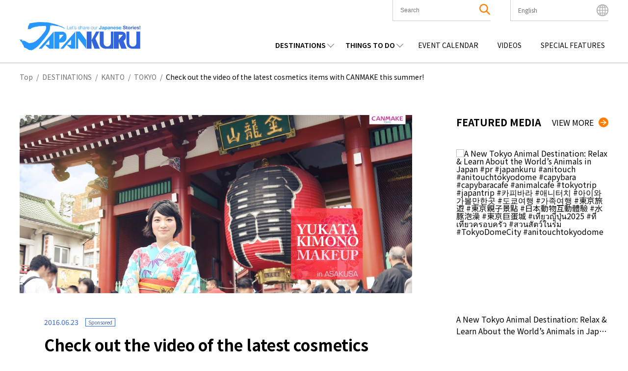

--- FILE ---
content_type: text/html; charset=UTF-8
request_url: https://www.japankuru.com/en/shopping/e367/
body_size: 44079
content:


<!DOCTYPE HTML>
<html lang="en">
<head>
<meta charset="UTF-8">
<meta http-equiv="X-UA-Compatible" content="IE=edge,chrome=1">
<meta name="viewport" content="width=device-width, initial-scale=1.0">
<link rel="icon" href="https://www.japankuru.com/gld-kanri/data/themes/japankuru/assets/favicon.ico" type="image/vnd.microsoft.icon">

<!-- Tag head -->
<!-- Google Tag Manager -->
<script>(function(w,d,s,l,i){w[l]=w[l]||[];w[l].push({'gtm.start':
new Date().getTime(),event:'gtm.js'});var f=d.getElementsByTagName(s)[0],
j=d.createElement(s),dl=l!='dataLayer'?'&l='+l:'';j.async=true;j.src=
'https://www.googletagmanager.com/gtm.js?id='+i+dl;f.parentNode.insertBefore(j,f);
})(window,document,'script','dataLayer','GTM-PNDM26');</script>
<!-- End Google Tag Manager -->

<!-- Naver Favicon Tag -->
<meta name="naver-site-verification" content="d6dcdeb13cb5f74632e8dbfff6d9838446747a9b" />


<!-- google font -->
<link rel="preconnect" href="https://fonts.googleapis.com">
<link rel="preconnect" href="https://fonts.gstatic.com" crossorigin>
<link href="https://fonts.googleapis.com/css2?family=Noto+Sans+JP:wght@400;600;700&display=swap" rel="stylesheet">


<!-- page information -->
<title>Check out the video of the latest cosmetics items with CANMAKE this summer!</title>
<meta name="description" content="YUKATA/ KIMONO MAKEUP in Asakusa You guys have heard of Kimono huh?&nbsp; No doubt most of you would like to experience to wear either Kimono or Yukata in summer! In Japan, summer events such as Fireworks, Matsuri are held!&nbsp; In order to make it more enjoyable,&nbsp; it ...">
<!-- OGP -->
<meta property="og:title" content="Check out the video of the latest cosmetics items with CANMAKE this summer!">
<meta property="og:description" content="YUKATA/ KIMONO MAKEUP in Asakusa You guys have heard of Kimono huh?&nbsp; No doubt most of you would like to experience to wear either Kimono or Yukata in summer! In Japan, summer events such as Fireworks, Matsuri are held!&nbsp; In order to make it more enjoyable,&nbsp; it ...">
<meta property="og:url" content="https://www.japankuru.com/en/shopping/e367/">
<meta property="og:image" content="https://img.japankuru.com/prg_img/thumbnail1/img2016061713121246233000.jpg">
<meta property="og:site_name" content="JAPANKURU">
<meta property="fb:app_id" content="292258058289974">
<!-- <link rel="canonical" href="https://www.japankuru.com/en/shopping/e367/"> -->
<link rel="canonical" href="https://www.japankuru.com/en/shopping/e367/">
	

<!-- CSS -->

<!-- JavaScript -->
	



<meta name='robots' content='max-image-preview:large' />
	<style>img:is([sizes="auto" i], [sizes^="auto," i]) { contain-intrinsic-size: 3000px 1500px }</style>
	<link rel="alternate" href="https://www.japankuru.com/tw/shopping/e367/" hreflang="zh-TW" />
<link rel="alternate" href="https://www.japankuru.com/en/shopping/e367/" hreflang="en" />
<link rel="alternate" href="https://www.japankuru.com/ko/shopping/e367/" hreflang="ko" />
<link rel="alternate" href="https://www.japankuru.com/zh/shopping/e367/" hreflang="zh-CN" />
<link rel="alternate" href="https://www.japankuru.com/th/shopping/e367/" hreflang="th" />
<link rel="alternate" href="https://www.japankuru.com/vi/shopping/e367/" hreflang="vi" />
<link rel="canonical" href="https://www.japankuru.com/en/shopping/e367/">
<link rel='dns-prefetch' href='//www.googletagmanager.com' />
<script type="text/javascript" id="wpp-js" src="https://www.japankuru.com/gld-kanri/data/plugins/wordpress-popular-posts/assets/js/wpp.min.js?ver=7.3.6" data-sampling="1" data-sampling-rate="100" data-api-url="https://www.japankuru.com/wp-json/wordpress-popular-posts" data-post-id="78150" data-token="f0436acca9" data-lang="en" data-debug="0"></script>
<script type="text/javascript">
/* <![CDATA[ */
window._wpemojiSettings = {"baseUrl":"https:\/\/s.w.org\/images\/core\/emoji\/15.0.3\/72x72\/","ext":".png","svgUrl":"https:\/\/s.w.org\/images\/core\/emoji\/15.0.3\/svg\/","svgExt":".svg","source":{"concatemoji":"https:\/\/www.japankuru.com\/gld-kanri\/wp-includes\/js\/wp-emoji-release.min.js?ver=6.7.4"}};
/*! This file is auto-generated */
!function(i,n){var o,s,e;function c(e){try{var t={supportTests:e,timestamp:(new Date).valueOf()};sessionStorage.setItem(o,JSON.stringify(t))}catch(e){}}function p(e,t,n){e.clearRect(0,0,e.canvas.width,e.canvas.height),e.fillText(t,0,0);var t=new Uint32Array(e.getImageData(0,0,e.canvas.width,e.canvas.height).data),r=(e.clearRect(0,0,e.canvas.width,e.canvas.height),e.fillText(n,0,0),new Uint32Array(e.getImageData(0,0,e.canvas.width,e.canvas.height).data));return t.every(function(e,t){return e===r[t]})}function u(e,t,n){switch(t){case"flag":return n(e,"\ud83c\udff3\ufe0f\u200d\u26a7\ufe0f","\ud83c\udff3\ufe0f\u200b\u26a7\ufe0f")?!1:!n(e,"\ud83c\uddfa\ud83c\uddf3","\ud83c\uddfa\u200b\ud83c\uddf3")&&!n(e,"\ud83c\udff4\udb40\udc67\udb40\udc62\udb40\udc65\udb40\udc6e\udb40\udc67\udb40\udc7f","\ud83c\udff4\u200b\udb40\udc67\u200b\udb40\udc62\u200b\udb40\udc65\u200b\udb40\udc6e\u200b\udb40\udc67\u200b\udb40\udc7f");case"emoji":return!n(e,"\ud83d\udc26\u200d\u2b1b","\ud83d\udc26\u200b\u2b1b")}return!1}function f(e,t,n){var r="undefined"!=typeof WorkerGlobalScope&&self instanceof WorkerGlobalScope?new OffscreenCanvas(300,150):i.createElement("canvas"),a=r.getContext("2d",{willReadFrequently:!0}),o=(a.textBaseline="top",a.font="600 32px Arial",{});return e.forEach(function(e){o[e]=t(a,e,n)}),o}function t(e){var t=i.createElement("script");t.src=e,t.defer=!0,i.head.appendChild(t)}"undefined"!=typeof Promise&&(o="wpEmojiSettingsSupports",s=["flag","emoji"],n.supports={everything:!0,everythingExceptFlag:!0},e=new Promise(function(e){i.addEventListener("DOMContentLoaded",e,{once:!0})}),new Promise(function(t){var n=function(){try{var e=JSON.parse(sessionStorage.getItem(o));if("object"==typeof e&&"number"==typeof e.timestamp&&(new Date).valueOf()<e.timestamp+604800&&"object"==typeof e.supportTests)return e.supportTests}catch(e){}return null}();if(!n){if("undefined"!=typeof Worker&&"undefined"!=typeof OffscreenCanvas&&"undefined"!=typeof URL&&URL.createObjectURL&&"undefined"!=typeof Blob)try{var e="postMessage("+f.toString()+"("+[JSON.stringify(s),u.toString(),p.toString()].join(",")+"));",r=new Blob([e],{type:"text/javascript"}),a=new Worker(URL.createObjectURL(r),{name:"wpTestEmojiSupports"});return void(a.onmessage=function(e){c(n=e.data),a.terminate(),t(n)})}catch(e){}c(n=f(s,u,p))}t(n)}).then(function(e){for(var t in e)n.supports[t]=e[t],n.supports.everything=n.supports.everything&&n.supports[t],"flag"!==t&&(n.supports.everythingExceptFlag=n.supports.everythingExceptFlag&&n.supports[t]);n.supports.everythingExceptFlag=n.supports.everythingExceptFlag&&!n.supports.flag,n.DOMReady=!1,n.readyCallback=function(){n.DOMReady=!0}}).then(function(){return e}).then(function(){var e;n.supports.everything||(n.readyCallback(),(e=n.source||{}).concatemoji?t(e.concatemoji):e.wpemoji&&e.twemoji&&(t(e.twemoji),t(e.wpemoji)))}))}((window,document),window._wpemojiSettings);
/* ]]> */
</script>
<link rel='stylesheet' id='sbi_styles-css' href='https://www.japankuru.com/gld-kanri/data/plugins/instagram-feed/css/sbi-styles.min.css?ver=6.10.0' type='text/css' media='all' />
<style id='wp-emoji-styles-inline-css' type='text/css'>

	img.wp-smiley, img.emoji {
		display: inline !important;
		border: none !important;
		box-shadow: none !important;
		height: 1em !important;
		width: 1em !important;
		margin: 0 0.07em !important;
		vertical-align: -0.1em !important;
		background: none !important;
		padding: 0 !important;
	}
</style>
<link rel='stylesheet' id='wp-block-library-css' href='https://www.japankuru.com/gld-kanri/wp-includes/css/dist/block-library/style.min.css?ver=6.7.4' type='text/css' media='all' />
<style id='filebird-block-filebird-gallery-style-inline-css' type='text/css'>
ul.filebird-block-filebird-gallery{margin:auto!important;padding:0!important;width:100%}ul.filebird-block-filebird-gallery.layout-grid{display:grid;grid-gap:20px;align-items:stretch;grid-template-columns:repeat(var(--columns),1fr);justify-items:stretch}ul.filebird-block-filebird-gallery.layout-grid li img{border:1px solid #ccc;box-shadow:2px 2px 6px 0 rgba(0,0,0,.3);height:100%;max-width:100%;-o-object-fit:cover;object-fit:cover;width:100%}ul.filebird-block-filebird-gallery.layout-masonry{-moz-column-count:var(--columns);-moz-column-gap:var(--space);column-gap:var(--space);-moz-column-width:var(--min-width);columns:var(--min-width) var(--columns);display:block;overflow:auto}ul.filebird-block-filebird-gallery.layout-masonry li{margin-bottom:var(--space)}ul.filebird-block-filebird-gallery li{list-style:none}ul.filebird-block-filebird-gallery li figure{height:100%;margin:0;padding:0;position:relative;width:100%}ul.filebird-block-filebird-gallery li figure figcaption{background:linear-gradient(0deg,rgba(0,0,0,.7),rgba(0,0,0,.3) 70%,transparent);bottom:0;box-sizing:border-box;color:#fff;font-size:.8em;margin:0;max-height:100%;overflow:auto;padding:3em .77em .7em;position:absolute;text-align:center;width:100%;z-index:2}ul.filebird-block-filebird-gallery li figure figcaption a{color:inherit}

</style>
<style id='classic-theme-styles-inline-css' type='text/css'>
/*! This file is auto-generated */
.wp-block-button__link{color:#fff;background-color:#32373c;border-radius:9999px;box-shadow:none;text-decoration:none;padding:calc(.667em + 2px) calc(1.333em + 2px);font-size:1.125em}.wp-block-file__button{background:#32373c;color:#fff;text-decoration:none}
</style>
<style id='global-styles-inline-css' type='text/css'>
:root{--wp--preset--aspect-ratio--square: 1;--wp--preset--aspect-ratio--4-3: 4/3;--wp--preset--aspect-ratio--3-4: 3/4;--wp--preset--aspect-ratio--3-2: 3/2;--wp--preset--aspect-ratio--2-3: 2/3;--wp--preset--aspect-ratio--16-9: 16/9;--wp--preset--aspect-ratio--9-16: 9/16;--wp--preset--color--black: #000000;--wp--preset--color--cyan-bluish-gray: #abb8c3;--wp--preset--color--white: #ffffff;--wp--preset--color--pale-pink: #f78da7;--wp--preset--color--vivid-red: #cf2e2e;--wp--preset--color--luminous-vivid-orange: #ff6900;--wp--preset--color--luminous-vivid-amber: #fcb900;--wp--preset--color--light-green-cyan: #7bdcb5;--wp--preset--color--vivid-green-cyan: #00d084;--wp--preset--color--pale-cyan-blue: #8ed1fc;--wp--preset--color--vivid-cyan-blue: #0693e3;--wp--preset--color--vivid-purple: #9b51e0;--wp--preset--gradient--vivid-cyan-blue-to-vivid-purple: linear-gradient(135deg,rgba(6,147,227,1) 0%,rgb(155,81,224) 100%);--wp--preset--gradient--light-green-cyan-to-vivid-green-cyan: linear-gradient(135deg,rgb(122,220,180) 0%,rgb(0,208,130) 100%);--wp--preset--gradient--luminous-vivid-amber-to-luminous-vivid-orange: linear-gradient(135deg,rgba(252,185,0,1) 0%,rgba(255,105,0,1) 100%);--wp--preset--gradient--luminous-vivid-orange-to-vivid-red: linear-gradient(135deg,rgba(255,105,0,1) 0%,rgb(207,46,46) 100%);--wp--preset--gradient--very-light-gray-to-cyan-bluish-gray: linear-gradient(135deg,rgb(238,238,238) 0%,rgb(169,184,195) 100%);--wp--preset--gradient--cool-to-warm-spectrum: linear-gradient(135deg,rgb(74,234,220) 0%,rgb(151,120,209) 20%,rgb(207,42,186) 40%,rgb(238,44,130) 60%,rgb(251,105,98) 80%,rgb(254,248,76) 100%);--wp--preset--gradient--blush-light-purple: linear-gradient(135deg,rgb(255,206,236) 0%,rgb(152,150,240) 100%);--wp--preset--gradient--blush-bordeaux: linear-gradient(135deg,rgb(254,205,165) 0%,rgb(254,45,45) 50%,rgb(107,0,62) 100%);--wp--preset--gradient--luminous-dusk: linear-gradient(135deg,rgb(255,203,112) 0%,rgb(199,81,192) 50%,rgb(65,88,208) 100%);--wp--preset--gradient--pale-ocean: linear-gradient(135deg,rgb(255,245,203) 0%,rgb(182,227,212) 50%,rgb(51,167,181) 100%);--wp--preset--gradient--electric-grass: linear-gradient(135deg,rgb(202,248,128) 0%,rgb(113,206,126) 100%);--wp--preset--gradient--midnight: linear-gradient(135deg,rgb(2,3,129) 0%,rgb(40,116,252) 100%);--wp--preset--font-size--small: 13px;--wp--preset--font-size--medium: 20px;--wp--preset--font-size--large: 36px;--wp--preset--font-size--x-large: 42px;--wp--preset--spacing--20: 0.44rem;--wp--preset--spacing--30: 0.67rem;--wp--preset--spacing--40: 1rem;--wp--preset--spacing--50: 1.5rem;--wp--preset--spacing--60: 2.25rem;--wp--preset--spacing--70: 3.38rem;--wp--preset--spacing--80: 5.06rem;--wp--preset--shadow--natural: 6px 6px 9px rgba(0, 0, 0, 0.2);--wp--preset--shadow--deep: 12px 12px 50px rgba(0, 0, 0, 0.4);--wp--preset--shadow--sharp: 6px 6px 0px rgba(0, 0, 0, 0.2);--wp--preset--shadow--outlined: 6px 6px 0px -3px rgba(255, 255, 255, 1), 6px 6px rgba(0, 0, 0, 1);--wp--preset--shadow--crisp: 6px 6px 0px rgba(0, 0, 0, 1);}:where(.is-layout-flex){gap: 0.5em;}:where(.is-layout-grid){gap: 0.5em;}body .is-layout-flex{display: flex;}.is-layout-flex{flex-wrap: wrap;align-items: center;}.is-layout-flex > :is(*, div){margin: 0;}body .is-layout-grid{display: grid;}.is-layout-grid > :is(*, div){margin: 0;}:where(.wp-block-columns.is-layout-flex){gap: 2em;}:where(.wp-block-columns.is-layout-grid){gap: 2em;}:where(.wp-block-post-template.is-layout-flex){gap: 1.25em;}:where(.wp-block-post-template.is-layout-grid){gap: 1.25em;}.has-black-color{color: var(--wp--preset--color--black) !important;}.has-cyan-bluish-gray-color{color: var(--wp--preset--color--cyan-bluish-gray) !important;}.has-white-color{color: var(--wp--preset--color--white) !important;}.has-pale-pink-color{color: var(--wp--preset--color--pale-pink) !important;}.has-vivid-red-color{color: var(--wp--preset--color--vivid-red) !important;}.has-luminous-vivid-orange-color{color: var(--wp--preset--color--luminous-vivid-orange) !important;}.has-luminous-vivid-amber-color{color: var(--wp--preset--color--luminous-vivid-amber) !important;}.has-light-green-cyan-color{color: var(--wp--preset--color--light-green-cyan) !important;}.has-vivid-green-cyan-color{color: var(--wp--preset--color--vivid-green-cyan) !important;}.has-pale-cyan-blue-color{color: var(--wp--preset--color--pale-cyan-blue) !important;}.has-vivid-cyan-blue-color{color: var(--wp--preset--color--vivid-cyan-blue) !important;}.has-vivid-purple-color{color: var(--wp--preset--color--vivid-purple) !important;}.has-black-background-color{background-color: var(--wp--preset--color--black) !important;}.has-cyan-bluish-gray-background-color{background-color: var(--wp--preset--color--cyan-bluish-gray) !important;}.has-white-background-color{background-color: var(--wp--preset--color--white) !important;}.has-pale-pink-background-color{background-color: var(--wp--preset--color--pale-pink) !important;}.has-vivid-red-background-color{background-color: var(--wp--preset--color--vivid-red) !important;}.has-luminous-vivid-orange-background-color{background-color: var(--wp--preset--color--luminous-vivid-orange) !important;}.has-luminous-vivid-amber-background-color{background-color: var(--wp--preset--color--luminous-vivid-amber) !important;}.has-light-green-cyan-background-color{background-color: var(--wp--preset--color--light-green-cyan) !important;}.has-vivid-green-cyan-background-color{background-color: var(--wp--preset--color--vivid-green-cyan) !important;}.has-pale-cyan-blue-background-color{background-color: var(--wp--preset--color--pale-cyan-blue) !important;}.has-vivid-cyan-blue-background-color{background-color: var(--wp--preset--color--vivid-cyan-blue) !important;}.has-vivid-purple-background-color{background-color: var(--wp--preset--color--vivid-purple) !important;}.has-black-border-color{border-color: var(--wp--preset--color--black) !important;}.has-cyan-bluish-gray-border-color{border-color: var(--wp--preset--color--cyan-bluish-gray) !important;}.has-white-border-color{border-color: var(--wp--preset--color--white) !important;}.has-pale-pink-border-color{border-color: var(--wp--preset--color--pale-pink) !important;}.has-vivid-red-border-color{border-color: var(--wp--preset--color--vivid-red) !important;}.has-luminous-vivid-orange-border-color{border-color: var(--wp--preset--color--luminous-vivid-orange) !important;}.has-luminous-vivid-amber-border-color{border-color: var(--wp--preset--color--luminous-vivid-amber) !important;}.has-light-green-cyan-border-color{border-color: var(--wp--preset--color--light-green-cyan) !important;}.has-vivid-green-cyan-border-color{border-color: var(--wp--preset--color--vivid-green-cyan) !important;}.has-pale-cyan-blue-border-color{border-color: var(--wp--preset--color--pale-cyan-blue) !important;}.has-vivid-cyan-blue-border-color{border-color: var(--wp--preset--color--vivid-cyan-blue) !important;}.has-vivid-purple-border-color{border-color: var(--wp--preset--color--vivid-purple) !important;}.has-vivid-cyan-blue-to-vivid-purple-gradient-background{background: var(--wp--preset--gradient--vivid-cyan-blue-to-vivid-purple) !important;}.has-light-green-cyan-to-vivid-green-cyan-gradient-background{background: var(--wp--preset--gradient--light-green-cyan-to-vivid-green-cyan) !important;}.has-luminous-vivid-amber-to-luminous-vivid-orange-gradient-background{background: var(--wp--preset--gradient--luminous-vivid-amber-to-luminous-vivid-orange) !important;}.has-luminous-vivid-orange-to-vivid-red-gradient-background{background: var(--wp--preset--gradient--luminous-vivid-orange-to-vivid-red) !important;}.has-very-light-gray-to-cyan-bluish-gray-gradient-background{background: var(--wp--preset--gradient--very-light-gray-to-cyan-bluish-gray) !important;}.has-cool-to-warm-spectrum-gradient-background{background: var(--wp--preset--gradient--cool-to-warm-spectrum) !important;}.has-blush-light-purple-gradient-background{background: var(--wp--preset--gradient--blush-light-purple) !important;}.has-blush-bordeaux-gradient-background{background: var(--wp--preset--gradient--blush-bordeaux) !important;}.has-luminous-dusk-gradient-background{background: var(--wp--preset--gradient--luminous-dusk) !important;}.has-pale-ocean-gradient-background{background: var(--wp--preset--gradient--pale-ocean) !important;}.has-electric-grass-gradient-background{background: var(--wp--preset--gradient--electric-grass) !important;}.has-midnight-gradient-background{background: var(--wp--preset--gradient--midnight) !important;}.has-small-font-size{font-size: var(--wp--preset--font-size--small) !important;}.has-medium-font-size{font-size: var(--wp--preset--font-size--medium) !important;}.has-large-font-size{font-size: var(--wp--preset--font-size--large) !important;}.has-x-large-font-size{font-size: var(--wp--preset--font-size--x-large) !important;}
:where(.wp-block-post-template.is-layout-flex){gap: 1.25em;}:where(.wp-block-post-template.is-layout-grid){gap: 1.25em;}
:where(.wp-block-columns.is-layout-flex){gap: 2em;}:where(.wp-block-columns.is-layout-grid){gap: 2em;}
:root :where(.wp-block-pullquote){font-size: 1.5em;line-height: 1.6;}
</style>
<link rel='stylesheet' id='contact-form-7-css' href='https://www.japankuru.com/gld-kanri/data/plugins/contact-form-7/includes/css/styles.css?ver=6.1.4' type='text/css' media='all' />
<link rel='stylesheet' id='cf7msm_styles-css' href='https://www.japankuru.com/gld-kanri/data/plugins/contact-form-7-multi-step-module/resources/cf7msm.css?ver=4.5' type='text/css' media='all' />
<style id='dominant-color-styles-inline-css' type='text/css'>
img[data-dominant-color]:not(.has-transparency) { background-color: var(--dominant-color); }
</style>
<link rel='stylesheet' id='ez-toc-css' href='https://www.japankuru.com/gld-kanri/data/plugins/easy-table-of-contents/assets/css/screen.min.css?ver=2.0.80' type='text/css' media='all' />
<style id='ez-toc-inline-css' type='text/css'>
div#ez-toc-container .ez-toc-title {font-size: 120%;}div#ez-toc-container .ez-toc-title {font-weight: 500;}div#ez-toc-container ul li , div#ez-toc-container ul li a {font-size: 95%;}div#ez-toc-container ul li , div#ez-toc-container ul li a {font-weight: 500;}div#ez-toc-container nav ul ul li {font-size: 90%;}.ez-toc-box-title {font-weight: bold; margin-bottom: 10px; text-align: center; text-transform: uppercase; letter-spacing: 1px; color: #666; padding-bottom: 5px;position:absolute;top:-4%;left:5%;background-color: inherit;transition: top 0.3s ease;}.ez-toc-box-title.toc-closed {top:-25%;}
.ez-toc-container-direction {direction: ltr;}.ez-toc-counter ul{counter-reset: item ;}.ez-toc-counter nav ul li a::before {content: counters(item, '.', decimal) '. ';display: inline-block;counter-increment: item;flex-grow: 0;flex-shrink: 0;margin-right: .2em; float: left; }.ez-toc-widget-direction {direction: ltr;}.ez-toc-widget-container ul{counter-reset: item ;}.ez-toc-widget-container nav ul li a::before {content: counters(item, '.', decimal) '. ';display: inline-block;counter-increment: item;flex-grow: 0;flex-shrink: 0;margin-right: .2em; float: left; }
</style>
<link rel='stylesheet' id='wordpress-popular-posts-css-css' href='https://www.japankuru.com/gld-kanri/data/plugins/wordpress-popular-posts/assets/css/wpp.css?ver=7.3.6' type='text/css' media='all' />
<link rel='stylesheet' id='main-css' href='https://www.japankuru.com/gld-kanri/data/themes/japankuru/assets/main-CGq-B_Hz.css?ver=1' type='text/css' media='all' />
<link rel='stylesheet' id='jquery.lightbox.min.css-css' href='https://www.japankuru.com/gld-kanri/data/plugins/wp-jquery-lightbox/lightboxes/wp-jquery-lightbox/styles/lightbox.min.css?ver=2.3.4' type='text/css' media='all' />
<link rel='stylesheet' id='jqlb-overrides-css' href='https://www.japankuru.com/gld-kanri/data/plugins/wp-jquery-lightbox/lightboxes/wp-jquery-lightbox/styles/overrides.css?ver=2.3.4' type='text/css' media='all' />
<style id='jqlb-overrides-inline-css' type='text/css'>

			#outerImageContainer {
				box-shadow: 0 0 4px 2px rgba(0,0,0,.2);
			}
			#imageContainer{
				padding: 6px;
			}
			#imageDataContainer {
				box-shadow: 0 -4px 0 0 #fff, 0 0 4px 2px rgba(0,0,0,.1);
				z-index: auto;
			}
			#prevArrow,
			#nextArrow{
				background-color: rgba(255,255,255,.7;
				color: #000000;
			}
</style>
<script type="text/javascript" src="https://www.japankuru.com/gld-kanri/wp-includes/js/jquery/jquery.min.js?ver=3.7.1" id="jquery-core-js"></script>
<script type="text/javascript" src="https://www.japankuru.com/gld-kanri/wp-includes/js/jquery/jquery-migrate.min.js?ver=3.4.1" id="jquery-migrate-js"></script>

<!-- Google tag (gtag.js) snippet added by Site Kit -->
<!-- Google Analytics snippet added by Site Kit -->
<script type="text/javascript" src="https://www.googletagmanager.com/gtag/js?id=GT-NGBJDBD" id="google_gtagjs-js" async></script>
<script type="text/javascript" id="google_gtagjs-js-after">
/* <![CDATA[ */
window.dataLayer = window.dataLayer || [];function gtag(){dataLayer.push(arguments);}
gtag("set","linker",{"domains":["www.japankuru.com"]});
gtag("js", new Date());
gtag("set", "developer_id.dZTNiMT", true);
gtag("config", "GT-NGBJDBD", {"googlesitekit_post_date":"20160623"});
/* ]]> */
</script>
<link rel="https://api.w.org/" href="https://www.japankuru.com/wp-json/" /><link rel="alternate" title="JSON" type="application/json" href="https://www.japankuru.com/wp-json/wp/v2/posts/78150" /><link rel="EditURI" type="application/rsd+xml" title="RSD" href="https://www.japankuru.com/gld-kanri/xmlrpc.php?rsd" />
<meta name="generator" content="WordPress 6.7.4" />
<link rel='shortlink' href='https://www.japankuru.com/?p=78150' />
<link rel="alternate" title="oEmbed (JSON)" type="application/json+oembed" href="https://www.japankuru.com/wp-json/oembed/1.0/embed?url=https%3A%2F%2Fwww.japankuru.com%2Fen%2Fshopping%2Fe367%2F" />
<link rel="alternate" title="oEmbed (XML)" type="text/xml+oembed" href="https://www.japankuru.com/wp-json/oembed/1.0/embed?url=https%3A%2F%2Fwww.japankuru.com%2Fen%2Fshopping%2Fe367%2F&#038;format=xml" />
<meta name="generator" content="dominant-color-images 1.2.0">
<meta name="generator" content="Site Kit by Google 1.170.0" />            <style id="wpp-loading-animation-styles">@-webkit-keyframes bgslide{from{background-position-x:0}to{background-position-x:-200%}}@keyframes bgslide{from{background-position-x:0}to{background-position-x:-200%}}.wpp-widget-block-placeholder,.wpp-shortcode-placeholder{margin:0 auto;width:60px;height:3px;background:#dd3737;background:linear-gradient(90deg,#dd3737 0%,#571313 10%,#dd3737 100%);background-size:200% auto;border-radius:3px;-webkit-animation:bgslide 1s infinite linear;animation:bgslide 1s infinite linear}</style>
            <meta name="thumbnail" content="https://img.japankuru.com/prg_img/thumbnail1/img2016061713121246233000.jpg" /><meta name="google-site-verification" content="zNVWtj-hLI_8qQtYJzwlUBtQqSCosR5B-y_uebjN6yI"><meta name="google-site-verification" content="nm6y4SmenQPyNs47HvkXvjM9goM6UJbstBsAbVo6ZHE">		<style type="text/css" id="wp-custom-css">
			@media (max-width: 1200px) {
    .mvAreaContentsItem__link--textPart--text {
        font-size: 1.8rem;
    }
}
.mvAreaContentsItem__link--textPart--text>a {
   overflow: hidden;
    display: -webkit-box;
    -webkit-box-orient: vertical;
    -webkit-line-clamp: 6;
}

.eventAllList__img {background-color: transparent;}

.eventListPage {margin: 0 auto;}

@media (max-width: 768px) {
    .eventListPage {
        margin: 100px auto 50px;
    }
}
.yourPostSpace {
	display:none;
}


		</style>
		
<!--
<PageMap>
    <DataObject type="thumbnail">
        <Attribute name="src" value="https://img.japankuru.com/prg_img/thumbnail1/img2016061713121246233000.jpg" />
        <Attribute name="width" value="1200" />
        <Attribute name="height" value="630" />
    </DataObject>
</PageMap>
-->

</head>

<body class="post-template-default single single-post postid-78150 single-format-standard">
<!-- Tag body -->
<!-- Google Tag Manager (noscript) -->
<noscript><iframe src="https://www.googletagmanager.com/ns.html?id=GTM-PNDM26"
height="0" width="0" style="display:none;visibility:hidden"></iframe></noscript>
<!-- End Google Tag Manager (noscript) -->

  <header class="lHeader">
    <div class="inner">
      <div class="logoArea">
        <h1><a href="https://www.japankuru.com/en"><img src="https://www.japankuru.com/gld-kanri/data/themes/japankuru/assets/images/logo.svg" alt="japankuru" width="246" height="58" loading="lazy"></a></h1>
      </div>
          <div class="headerContents">
      <div class="headerContents__setting">
        <ul class="headerContents__settingList">
          <li class="headerContents__settingListItem headerContents__settingListItem--searchArea">
            <button class="spSearchShow__btn">
              <span class="searchAreaIcon"><img class="searchAreaIconImg" src="https://www.japankuru.com/gld-kanri/data/themes/japankuru/assets/images/icon/icon_search.svg" alt="search" width="22" height="22" loading="lazy"></span>
            </button>

            <div class="inner">
              <div class="searchBox">
                <div class="searchBox__inner">
                  <form method="get" id="searchform" action="https://www.japankuru.com/en/">
  <label for="searchWord" class="searchWord__label">The Keyword</label>
  <input type="text" name="s" value="" aria-label="search" id="searchWord" placeholder="Search" class="searchWord__input">
  <button class="searchAreaIcon searchRunBtn" type="submit">
    <img class="searchAreaIconImg" src="https://www.japankuru.com/gld-kanri/data/themes/japankuru/assets/images/icon/icon_search.svg" alt="search" width="22" height="22">
  </button>
</form>
                </div>
              </div>
            </div>

            <div class="searchClose"></div>
          </li>

          <li class="headerContents__settingListItem headerContents__settingListItem--languageArea">
            <div class="languageAreaInner">
              <div class="nowSet">
                <span class="nowSetLanguage">English</span>
              </div>
              <ul class="choiceLanguage">
                	<li class="lang-item lang-item-76 lang-item-ja no-translation lang-item-first"><a  lang="ja" hreflang="ja" href="https://www.japankuru.com/ja/">日本語</a></li>
	<li class="lang-item lang-item-327 lang-item-tw"><a  lang="zh-TW" hreflang="zh-TW" href="https://www.japankuru.com/tw/shopping/e367/">中文繁體</a></li>
	<li class="lang-item lang-item-107 lang-item-en current-lang"><a  lang="en" hreflang="en" href="https://www.japankuru.com/en/shopping/e367/">English</a></li>
	<li class="lang-item lang-item-189820 lang-item-id no-translation"><a  lang="id-ID" hreflang="id-ID" href="https://www.japankuru.com/id/">Bahasa Indonesia</a></li>
	<li class="lang-item lang-item-297 lang-item-fr no-translation"><a  lang="fr-FR" hreflang="fr-FR" href="https://www.japankuru.com/fr/">Français</a></li>
	<li class="lang-item lang-item-307 lang-item-ko"><a  lang="ko-KR" hreflang="ko-KR" href="https://www.japankuru.com/ko/shopping/e367/">한국어</a></li>
	<li class="lang-item lang-item-312 lang-item-zh"><a  lang="zh-CN" hreflang="zh-CN" href="https://www.japankuru.com/zh/shopping/e367/">中文简体</a></li>
	<li class="lang-item lang-item-317 lang-item-th"><a  lang="th" hreflang="th" href="https://www.japankuru.com/th/shopping/e367/">ไทย</a></li>
	<li class="lang-item lang-item-322 lang-item-vi"><a  lang="vi" hreflang="vi" href="https://www.japankuru.com/vi/shopping/e367/">Tiếng Việt</a></li>
              </ul>
              <div class="languageClose"></div>
            </div>
            <span class="languageAreaIcon"><img class="languageAreaIconImg"  src="https://www.japankuru.com/gld-kanri/data/themes/japankuru/assets/images/icon/icon_earth.svg" alt="language" width="24" height="24" loading="lazy"></span>
          </li>

        </ul>

        <div class="spMenuBtn">
          <span class="spMenuBtn__bar"></span>
          <span class="spMenuBtn__bar"></span>
          <span class="spMenuBtn__bar"></span>
        </div>
      </div>

      <div class="headerContents__navi">
        <nav>
          <ul class="headerContents__naviList">
            <li class="headerContents__naviListItem verDrop">
              <span class="parentMenu">DESTINATIONS</span>
              <div class="childMenuArea">
                <span class="childMenuTitle">REGIONS</span>
                <ul class="childMenuList verJapan">
                <li class="childMenuListItem"><a class="childMenuListItem__link" href="https://www.japankuru.com/en/map-of-japan/nationwide/">NATIONWIDE</a></li><li class="childMenuListItem"><a class="childMenuListItem__link" href="https://www.japankuru.com/en/map-of-japan/hokkaido/">HOKKAIDO</a></li><li class="childMenuListItem"><a class="childMenuListItem__link" href="https://www.japankuru.com/en/map-of-japan/tohoku/">TOHOKU</a></li><li class="childMenuListItem"><a class="childMenuListItem__link" href="https://www.japankuru.com/en/map-of-japan/kanto/">KANTO</a></li><li class="childMenuListItem"><a class="childMenuListItem__link" href="https://www.japankuru.com/en/map-of-japan/chubu/">CHUBU</a></li><li class="childMenuListItem"><a class="childMenuListItem__link" href="https://www.japankuru.com/en/map-of-japan/kansai/">KANSAI</a></li><li class="childMenuListItem"><a class="childMenuListItem__link" href="https://www.japankuru.com/en/map-of-japan/chugoku/">CHUGOKU</a></li><li class="childMenuListItem"><a class="childMenuListItem__link" href="https://www.japankuru.com/en/map-of-japan/shikoku/">SHIKOKU</a></li><li class="childMenuListItem"><a class="childMenuListItem__link" href="https://www.japankuru.com/en/map-of-japan/kyushu/">KYUSHU</a></li><li class="childMenuListItem"><a class="childMenuListItem__link" href="https://www.japankuru.com/en/map-of-japan/okinawa/">OKINAWA</a></li>                </ul>
              </div>
            </li>
            <li class="headerContents__naviListItem verDrop">
              <span class="parentMenu">THINGS TO DO</span>
              <div class="childMenuArea verCategory">
                <span class="childMenuTitle">CATEGORIES</span>
                <ul class="childMenuList">
                                                        <li class="childMenuListItem orderFood"><a class="childMenuListItem__link"  href="https://www.japankuru.com/en/category/food/">FOOD</a></li>
                                      <li class="childMenuListItem orderFood"><a class="childMenuListItem__link"  href="https://www.japankuru.com/en/category/shopping/">SHOPPING</a></li>
                                      <li class="childMenuListItem orderFood"><a class="childMenuListItem__link"  href="https://www.japankuru.com/en/category/accommodation/">ACCOMMODATION</a></li>
                                      <li class="childMenuListItem orderFood"><a class="childMenuListItem__link"  href="https://www.japankuru.com/en/category/culture/">CULTURE</a></li>
                                      <li class="childMenuListItem orderFood"><a class="childMenuListItem__link"  href="https://www.japankuru.com/en/category/entertainment/">ENTERTAINMENT</a></li>
                                      <li class="childMenuListItem orderFood"><a class="childMenuListItem__link"  href="https://www.japankuru.com/en/category/tour/">TOUR</a></li>
                                  </ul>
              </div>
            </li>
            <li class="headerContents__naviListItem">
              <a class="headerContents__naviListItemLink" href="https://www.japankuru.com/en/event-calendar/">
                <span class="headerContents__naviListItemLink--text">
                EVENT CALENDAR                </span>
                <span class="naviArrow">
                  <img class="naviArrow__img" src="https://www.japankuru.com/gld-kanri/data/themes/japankuru/assets/images/icon/icon_arrow2.svg" alt="→" width="12" height="10" loading="lazy">
                </span>
              </a>
            </li>
                                    <li class="headerContents__naviListItem">
              <a class="headerContents__naviListItemLink" href="https://www.japankuru.com/en/videos/">
                <span class="headerContents__naviListItemLink--text">VIDEOS</span>
                <span class="naviArrow">
                  <img class="naviArrow__img" src="https://www.japankuru.com/gld-kanri/data/themes/japankuru/assets/images/icon/icon_arrow2.svg" alt="→" width="12" height="10" loading="lazy">
                </span>
              </a>
            </li>
                        <li class="headerContents__naviListItem">
              <a class="headerContents__naviListItemLink" href="https://www.japankuru.com/en/se/">
                <span class="headerContents__naviListItemLink--text">SPECIAL FEATURES</span>
                <span class="naviArrow">
                  <img class="naviArrow__img" src="https://www.japankuru.com/gld-kanri/data/themes/japankuru/assets/images/icon/icon_arrow2.svg" alt="→" width="12" height="10" loading="lazy">
                </span>
              </a>
            </li>
                        
          </ul>
        </nav>

        <ul class="spMenuCompanyProfileList">
                                <li class="spMenuCompanyProfileListItem"><a class="spMenuCompanyProfileListItem__link" href="https://www.gldaily.com/services/japankuru/" target="_blank" rel="noopener noreferrer">ABOUT US</a></li>
                      <li class="spMenuCompanyProfileListItem"><a class="spMenuCompanyProfileListItem__link" href="https://www.japankuru.com/en/contact/" target="_blank" rel="noopener noreferrer">CONTACT</a></li>
                      <li class="spMenuCompanyProfileListItem"><a class="spMenuCompanyProfileListItem__link" href="https://www.japankuru.com/en/privacy-policy/" target="" rel="noopener noreferrer">PRIVACY POLICY</a></li>
                      <li class="spMenuCompanyProfileListItem"><a class="spMenuCompanyProfileListItem__link" href="http://www.gldaily.com/" target="_blank" rel="noopener noreferrer">GLOBAL DAILY CO.LTD.</a></li>
                  </ul>

        <div class="spMenuSnsArea">
          <h2 class="spMenuSnsAreaTitle"><span class="spMenuSnsAreaTitleText">Follow us!</span></h2>
          <ul class="spMenuSnsAreaList">
                        <li class="spMenuSnsAreaListItem">
              <a class="spMenuSnsAreaListItem__link" href="https://www.facebook.com/Japankuru/" target="_blank" rel="noopener noreferrer">
                <img class="spMenuSnsAreaListItem__link--img" src="https://www.japankuru.com/gld-kanri/data/uploads/2024/03/icon_sns_fb.svg" alt="facebook" width="33" height="33" loading="lazy">
              </a>
            </li>
                        <li class="spMenuSnsAreaListItem">
              <a class="spMenuSnsAreaListItem__link" href="https://twitter.com/japankuru" target="_blank" rel="noopener noreferrer">
                <img class="spMenuSnsAreaListItem__link--img" src="https://www.japankuru.com/gld-kanri/data/uploads/2024/03/icon_sns_x.svg" alt="twitter X" width="33" height="33" loading="lazy">
              </a>
            </li>
                        <li class="spMenuSnsAreaListItem">
              <a class="spMenuSnsAreaListItem__link" href="https://www.instagram.com/japankuru/" target="_blank" rel="noopener noreferrer">
                <img class="spMenuSnsAreaListItem__link--img" src="https://www.japankuru.com/gld-kanri/data/uploads/2024/03/icon_sns_insta.svg" alt="instagram" width="33" height="33" loading="lazy">
              </a>
            </li>
                        <li class="spMenuSnsAreaListItem">
              <a class="spMenuSnsAreaListItem__link" href="https://www.weibo.com/japankuru" target="_blank" rel="noopener noreferrer">
                <img class="spMenuSnsAreaListItem__link--img" src="https://www.japankuru.com/gld-kanri/data/uploads/2024/03/icon_sns_weibo.svg" alt="weibo" width="33" height="33" loading="lazy">
              </a>
            </li>
                        <li class="spMenuSnsAreaListItem">
              <a class="spMenuSnsAreaListItem__link" href="https://www.pinterest.jp/japankuru/" target="_blank" rel="noopener noreferrer">
                <img class="spMenuSnsAreaListItem__link--img" src="https://www.japankuru.com/gld-kanri/data/uploads/2024/03/icon_sns_pinterest.svg" alt="Pinterest" width="33" height="33" loading="lazy">
              </a>
            </li>
                        <li class="spMenuSnsAreaListItem">
              <a class="spMenuSnsAreaListItem__link" href="https://cometojapankuru.blogspot.com/" target="_blank" rel="noopener noreferrer">
                <img class="spMenuSnsAreaListItem__link--img" src="https://www.japankuru.com/gld-kanri/data/uploads/2024/03/icon_sns_b.svg" alt="Blogger" width="33" height="33" loading="lazy">
              </a>
            </li>
                        <li class="spMenuSnsAreaListItem">
              <a class="spMenuSnsAreaListItem__link" href="https://blog.naver.com/iamryo" target="_blank" rel="noopener noreferrer">
                <img class="spMenuSnsAreaListItem__link--img" src="https://www.japankuru.com/gld-kanri/data/uploads/2024/03/icon_sns_n.svg" alt="Naver" width="33" height="33" loading="lazy">
              </a>
            </li>
                        <li class="spMenuSnsAreaListItem">
              <a class="spMenuSnsAreaListItem__link" href="https://japankuru.pixnet.net/blog" target="_blank" rel="noopener noreferrer">
                <img class="spMenuSnsAreaListItem__link--img" src="https://www.japankuru.com/gld-kanri/data/uploads/2024/03/icon_sns_pixnet.svg" alt="pixnet" width="33" height="33" loading="lazy">
              </a>
            </li>
                        <li class="spMenuSnsAreaListItem">
              <a class="spMenuSnsAreaListItem__link" href="https://vimeo.com/japankuru" target="_blank" rel="noopener noreferrer">
                <img class="spMenuSnsAreaListItem__link--img" src="https://www.japankuru.com/gld-kanri/data/uploads/2024/03/icon_sns_vimeo.svg" alt="vimeo" width="33" height="33" loading="lazy">
              </a>
            </li>
                        <li class="spMenuSnsAreaListItem">
              <a class="spMenuSnsAreaListItem__link" href="https://www.youtube.com/channel/UCXYxorFmaYudXCVRNm2DZfg" target="_blank" rel="noopener noreferrer">
                <img class="spMenuSnsAreaListItem__link--img" src="https://www.japankuru.com/gld-kanri/data/uploads/2024/03/icon_sns_yt.svg" alt="youtube" width="33" height="33" loading="lazy">
              </a>
            </li>
                      </ul>
        </div>

      </div>

    </div>

    </div>
  </header><!-- /.l-header -->

  <main id="top" class="lMain">
<nav class="breadCrumb" aria-label="Breadcrumb">
  <ul class="breadCrumb__list" itemscope itemtype="https://schema.org/BreadcrumbList">
    <li class="breadCrumb__item" itemprop="itemListElement" itemscope itemtype="https://schema.org/ListItem">
      <a class="breadCrumb__link" href="https://www.japankuru.com/en" itemprop="item"><span itemprop="name">Top</span></a>/
      <meta itemprop="position" content="1" />
    </li>
          <li class="breadCrumb__item">
        <span class="breadCrumb__link"><span>DESTINATIONS</span></span>/
      </li>
              <li class="breadCrumb__item" itemprop="itemListElement" itemscope itemtype="https://schema.org/ListItem">
        <a class="breadCrumb__link" href="https://www.japankuru.com/en/map-of-japan/kanto/"itemprop="item"><span itemprop="name">KANTO</span></a>/
        <meta itemprop="position" content="2" />
      </li>
        <li class="breadCrumb__item" itemprop="itemListElement" itemscope itemtype="https://schema.org/ListItem">
      <a class="breadCrumb__link" href="https://www.japankuru.com/en/map-of-japan/kanto/tokyo/"itemprop="item"><span itemprop="name">TOKYO</span></a>/
      <meta itemprop="position" content="3" />
    </li>
        <li class="breadCrumb__item" itemprop="itemListElement" itemscope itemtype="https://schema.org/ListItem">
      <a class="breadCrumb__link" href="https://www.japankuru.com/en/shopping/e367/"itemprop="item"><span itemprop="name">Check out the video of the latest cosmetics items with CANMAKE this summer!</span></a>
      <meta itemprop="position" content="4" />
    </li>
  </ul>
</nav>

<article class="mainContents mainContents--order">

  <div class="singlePageArticleArea">
    <div class="singlePageArticleIntro">
      <figure class="singlePageArticleIntro__mvPart ">

              <img class="attachment-post-thumbnail size-post-thumbnail wp-post-image is-portrait" src="https://img.japankuru.com/prg_img/thumbnail1/img2016061713121246233000.jpg" alt="" width="800" height="500" loading="lazy">      
      </figure>

      <div class="singlePageArticleIntro__tltlePart">

        <div class="dayBox">
      <span class="dayBox__day"><time datetime="2016.06.23">2016.06.23</time></span>
  
    <span class="dayBox__category">Sponsored</span></span>
</div>
        <h1 class="singlePageArticleIntro__title">Check out the video of the latest cosmetics items with CANMAKE this summer!</h1>
                  <p class="singlePageArticleIntro__sponsored">
            This article contains sponsored content.          
          </p>
        
        <div class="singlePageArticleSnsBox">
          <ul class="singlePageArticleSnsBox__list">
            <li class="singlePageArticleSnsBox__listItem singlePageArticleSnsBox__listItem--verUrl">
              <button class="singlePageArticleSnsBox__link singlePageArticleSnsBox__link--verButton">
                <img class="singlePageArticleSnsBox__img singlePageArticleSnsBox__img--share" src="https://www.japankuru.com/gld-kanri/data/themes/japankuru/assets/images/icon/icon_sns_share.svg" alt="shere" width="25" height="25" loading="lazy">
              </button>
              <p class="singlePageArticleSnsBox__link--message">Copied the URL to your clipboard.</p>
            </li>

            <li class="singlePageArticleSnsBox__listItem">
              <a class="singlePageArticleSnsBox__link" href="http://www.facebook.com/share.php?u=https://www.japankuru.com/en/shopping/e367/" rel="nofollow noopener" target="_blank">
                <img class="singlePageArticleSnsBox__img singlePageArticleSnsBox__img--facebook" src="https://www.japankuru.com/gld-kanri/data/themes/japankuru/assets/images/icon/icon_sns_fb.svg" alt="facebook" width="25" height="25" loading="lazy">
              </a>
            </li>

            <li class="singlePageArticleSnsBox__listItem">
              <a class="singlePageArticleSnsBox__link" href="https://twitter.com/share?url=https://www.japankuru.com/en/shopping/e367/&text=Check out the video of the latest cosmetics items with CANMAKE this summer!" rel="nofollow noopener" target="_blank">
                <img class="singlePageArticleSnsBox__img singlePageArticleSnsBox__img--x" src="https://www.japankuru.com/gld-kanri/data/themes/japankuru/assets/images/icon/icon_sns_x.svg" alt="X" width="25" height="25" loading="lazy">
              </a>
            </li>

            <li class="singlePageArticleSnsBox__listItem">
              <a class="singlePageArticleSnsBox__link" href="https://social-plugins.line.me/lineit/share?url=https://www.japankuru.com/en/shopping/e367/&text=Check out the video of the latest cosmetics items with CANMAKE this summer!" rel="nofollow noopener" target="_blank">
                <img class="singlePageArticleSnsBox__img singlePageArticleSnsBox__img--line" src="https://www.japankuru.com/gld-kanri/data/themes/japankuru/assets/images/icon/icon_sns_line.svg" alt="line" width="25" height="25" loading="lazy">
              </a>
            </li>

          </ul>
        </div>

        
      </div>

    </div>

    <div class="singlePageArticleText">

      <p></p>
<p>        <iframe width="680" height="382.５" src="https://www.youtube.com/embed/mxMD0dFYYzs" frameborder="0" allowfullscreen=""></iframe></p>
<p></p>
<h2>YUKATA/ KIMONO MAKEUP in Asakusa</h2>
<p>
You guys have heard of Kimono huh?&nbsp;<br />
No doubt most of you would like to experience to wear either Kimono or Yukata in summer!</p>
<p>In Japan, summer events such as Fireworks, Matsuri are held!&nbsp;<br />
In order to make it more enjoyable,&nbsp;<br />
it is recommended to put on a Yukata and Kimono to join!</p>
<p>Recently, vivid colors and combination is today&#39;s trend in Tokyo!<br />
Why don&#39;t we put a fancy makeup to match the modern yukata/ Kimono Style!</p>
<p>Let&#39;s see&#8230;</p>
<p>Natural and three-dimensional.<br />
Highlight items helps building a natural three-dimensional contours,&nbsp;<br />
gorgeous bright eye makeup show the transparency of skin!<br />
In addition, don&#39;t forget the beautiful and colorful nails!</p>
<p>Are you interested?<br />
For more info, please go to <a href="http://cometojapankuru.blogspot.jp/2016/06/cosmetics-secret-of-make-up-of-kimono.html#more">JAPANKURU BLOGGER</a></p>
      
            <div class="singlePageArticleInfomation">
        <h4 class="singlePageArticleInfomation__title">Details</h4>
                  <p class="singlePageArticleInfomation__text singlePageArticleInfomation__text--name"><span class="singlePageArticleInfomation__subHead">NAME:</span>CANMAKE</p>
        
        
        
        
        

         

          <div class="singlePageArticleInfomation__dUrl">
            <span class="singlePageArticleInfomation__subHead singlePageArticleInfomation__subHead--dUrl">OFFICIAL WEBSITE:</span>

                          <p class="singlePageArticleInfomation__text singlePageArticleInfomation__text--dUrl">
                  <a class="singlePageArticleInfomation__subHead--dUrl--link" href="http://www.canmake.com/en/index.html" target="_blank" rel="noopener noreferrer">
                    <span class="singlePageArticleInfomation__subHead--dUrl--text">http://www.canmake.com/en/index.html</span>
                  </a>
              </p>
            
                      </div>

        
        
        
      </div>
    
    </div>

          <div class="singlePageArticleKeywords">
          


<ul class="tagMarkList"><li class="tagMarkListItem tagMarkListItem--verCategory"><a href="https://www.japankuru.com/en/category/shopping/" rel="category tag" class="tagMarkListItem__icon tagMarkListItem__icon--verCategory">SHOPPING</a></li><li class="tagMarkListItem tagMarkListItem--verArea"><a href="https://www.japankuru.com/en/map-of-japan/kanto/tokyo/" rel="category tag" class="tagMarkListItem__icon tagMarkListItem__icon--verArea">TOKYO</a></li></ul>      </div>
    
    <div class="writerSpace">
  
      <div class="writerSpace__photoPart">
        <figure class="writerSpace__figure">
          <a class="writerSpace__link" href="https://www.japankuru.com/en/author/gld-japankuru/">
            <img class="writerSpace__img" src="https://www.japankuru.com/gld-kanri/data/uploads/2024/05/IMG_3348-150x150.jpg" alt="Team JAPANKURU" width="150" height="150" loading="lazy">
          </a>
        </figure>
      </div>

      <div class="writerSpace__profilePart">

        <div class="writerSpace__name">
          
          <p class="writerSpace__profileTitle">
            <a href="https://www.japankuru.com/en/author/gld-japankuru/" class="writerSpace__profileTitleLink">
              Team JAPANKURU            </a>
          </p>

        </div>

                  <ul class="authorsList__snsArea authorsList__snsArea--verDetail">
                          <li class="authorsList__snsItem">
                <a href="https://www.facebook.com/Japankuru" class="authorsList__snsItemLink">
                  <img class="authorsList__snsIcon" src="https://www.japankuru.com/gld-kanri/data/themes/japankuru/assets/images/icon/icon_sns_fb.svg" alt="facebook" width="25" height="25" loading="lazy">
                </a>
              </li>
            
                          <li class="authorsList__snsItem">
                <a href="https://www.instagram.com/japankuru/" class="authorsList__snsItemLink">
                  <img class="authorsList__snsIcon" src="https://www.japankuru.com/gld-kanri/data/themes/japankuru/assets/images/icon/icon_sns_insta.svg" alt="instagram" width="25" height="25" loading="lazy">
                </a>
              </li>
            
                          <li class="authorsList__snsItem">
                <a href="https://x.com/Japankuru" class="authorsList__snsItemLink">
                  <img class="authorsList__snsIcon" src="https://www.japankuru.com/gld-kanri/data/themes/japankuru/assets/images/icon/icon_sns_x.svg" alt="X" width="25" height="25" loading="lazy">
                </a>
              </li>
            
                          <li class="authorsList__snsItem">
                <a href="https://www.japankuru.com/" class="authorsList__snsItemLink">
                  <img class="authorsList__snsIcon" src="https://www.japankuru.com/gld-kanri/data/themes/japankuru/assets/images/icon/icon_earth.svg" alt="公式HP" width="25" height="25" loading="lazy">
                </a>
              </li>
                      </ul>
              </div>

                <div class="writerSpace__profileTextArea">
            <p class="writerSpace__profileText">Follow us @Japankuru on Facebook, Instagram, and Twitter!</p>
          </div>
      
      </div>
    <div class="singlePageArticleSnsBox singlePageArticleSnsBox--bottomVersion">
      <ul class="singlePageArticleSnsBox__list">

        <li class="singlePageArticleSnsBox__listItem singlePageArticleSnsBox__listItem--verUrl">
          <button class="singlePageArticleSnsBox__link singlePageArticleSnsBox__link--verButton">
            <img class="singlePageArticleSnsBox__img singlePageArticleSnsBox__img--share" src="https://www.japankuru.com/gld-kanri/data/themes/japankuru/assets/images/icon/icon_sns_share.svg" alt="shere" width="25" height="25" loading="lazy">
          </button>
          <p class="singlePageArticleSnsBox__link--message">Copied the URL to your clipboard.</p>
        </li>

        <li class="singlePageArticleSnsBox__listItem">
          <a href="http://www.facebook.com/share.php?u=https://www.japankuru.com/en/shopping/e367/" rel="nofollow noopener" target="_blank">
            <img class="singlePageArticleSnsBox__img singlePageArticleSnsBox__img--facebook" src="https://www.japankuru.com/gld-kanri/data/themes/japankuru/assets/images/icon/icon_sns_fb.svg" alt="facebook" width="25" height="25" loading="lazy">
          </a>
        </li>

        <li class="singlePageArticleSnsBox__listItem">
          <a href="https://twitter.com/share?url=https://www.japankuru.com/en/shopping/e367/&via={Twitter ID}&related={Twitter ID}&text=Check out the video of the latest cosmetics items with CANMAKE this summer!" rel="nofollow noopener" target="_blank">
            <img class="singlePageArticleSnsBox__img singlePageArticleSnsBox__img--x" src="https://www.japankuru.com/gld-kanri/data/themes/japankuru/assets/images/icon/icon_sns_x.svg" alt="facebook" width="25" height="25" loading="lazy">
          </a>
        </li>

        <li class="singlePageArticleSnsBox__listItem">
          <a class="singlePageArticleSnsBox__link" href="https://social-plugins.line.me/lineit/share?url=https://www.japankuru.com/en/shopping/e367/&text=Check out the video of the latest cosmetics items with CANMAKE this summer!" rel="nofollow noopener" target="_blank">
            <img class="singlePageArticleSnsBox__img singlePageArticleSnsBox__img--line" src="https://www.japankuru.com/gld-kanri/data/themes/japankuru/assets/images/icon/icon_sns_line.svg" alt="line" width="25" height="25" loading="lazy">
          </a>
        </li>

      </ul>
    </div>

    <div class="yourPostSpace">
      <h3 class="yourPostSpace__title">COMMENT</h3>

      
<!-- You can start editing here. -->


			<!-- If comments are closed. -->
		<p class="nocomments">Comments are closed.</p>

	
      
    </div>
  </div>

  
<div class="sideContents">
  <div class="featuredMedia">
  <div class="inner featuredMedia__inner">
    <div class="featuredMediaTop">
      <h2 class="chapterTitle chapterTitle--featuredMedia">FEATURED MEDIA</h2>

      <a class="vieweAll__link" href="https://www.japankuru.com/en/instagram-feed/">
  VIEW MORE  <span class="viewAllArrow">
    <img class="arrowStyleWhite__icon" src="https://www.japankuru.com/gld-kanri/data/themes/japankuru/assets/images/icon/icon_arrow2.svg" alt="→" width="12" height="9" loading="lazy">
  </span>
</a>
    </div>
    <div class="featuredMedia__arrowPosition">
      <div class="featuredMediaList">
        <div class="featuredMediaListItem">  <a href="https://www.instagram.com/reel/DMrFheQS-gY/" target="_blank" rel="noopener">    <p class="featuredMediaListItem__figure">      <img class="lightBox-trigger is-video" src="https://scontent-itm1-1.cdninstagram.com/v/t51.71878-15/523941312_1460653601731532_8761683555367590902_n.jpg?stp=dst-jpg_e35_tt6&amp;_nc_cat=104&amp;ccb=7-5&amp;_nc_sid=18de74&amp;efg=eyJlZmdfdGFnIjoiQ0xJUFMuYmVzdF9pbWFnZV91cmxnZW4uQzIifQ%3D%3D&amp;_nc_ohc=vbNaZxXDrNwQ7kNvwG7lfUg&amp;_nc_oc=AdlDAMDEuF6kls_0cBpIKr7FgWo4qOGiJoILRAn1frdbpF2QDQ2UuBMJHSq7zeHDs14&amp;_nc_zt=23&amp;_nc_ht=scontent-itm1-1.cdninstagram.com&amp;edm=AEQ6tj4EAAAA&amp;_nc_gid=tpo2g0zuighLlvDK-MWq3Q&amp;oh=00_Afq4Mxx35-7o4cb8oSEcRtnh6no5vrk2qDFOQRxawmDFCg&amp;oe=69773729" data-src="https://scontent-itm1-1.cdninstagram.com/o1/v/t2/f2/m367/AQN11WYCaPa2PrZQs-UsvnCtqlFw7YsM-iCxhOGLBHdBRo_3KsiHDY4RZ2_Vbrj_fu8RpZCrRaDi8pYDF-TF24JtcYZT9d-_ZCwff3w.mp4?_nc_cat=107&amp;_nc_sid=5e9851&amp;_nc_ht=scontent-itm1-1.cdninstagram.com&amp;_nc_ohc=E-1Vs-j8ubIQ7kNvwHONYZN&amp;efg=[base64]%3D&amp;ccb=17-1&amp;vs=3509723480d17276&amp;_nc_vs=[base64]&amp;_nc_gid=tpo2g0zuighLlvDK-MWq3Q&amp;edm=AEQ6tj4EAAAA&amp;_nc_zt=28&amp;oh=00_Afqf4KNcxk7dH-sywhbnPF88UfPCJNtA33UdSCK6sZPAcg&amp;oe=69774FB8" alt="A New Tokyo Animal Destination: Relax &amp; Learn About the World&rsquo;s Animals in Japan
#pr #japankuru #anitouch #anitouchtokyodome #capybara #capybaracafe #animalcafe #tokyotrip #japantrip #카피바라 #애니터치 #아이와가볼만한곳 #도쿄여행 #가족여행 #東京旅遊 #東京親子景點 #日本動物互動體驗 #水豚泡澡 #東京巨蛋城 #เที่ยวญี่ปุ่น2025 #ที่เที่ยวครอบครัว #สวนสัตว์ในร่ม #TokyoDomeCity #anitouchtokyodome">    </p>  </a>  <p class="featuredMediaListItem__text">A New Tokyo Animal Destination: Relax &amp; Learn About the World&rsquo;s Animals in Japan<br />
#pr #japankuru #anitouch #anitouchtokyodome #capybara #capybaracafe #animalcafe #tokyotrip #japantrip #카피바라 #애니터치 #아이와가볼만한곳 #도쿄여행 #가족여행 #東京旅遊 #東京親子景點 #日本動物互動體驗 #水豚泡澡 #東京巨蛋城 #เที่ยวญี่ปุ่น2025 #ที่เที่ยวครอบครัว #สวนสัตว์ในร่ม #TokyoDomeCity #anitouchtokyodome</p></div><div class="featuredMediaListItem">  <a href="https://www.instagram.com/reel/DMz0VxFyl5C/" target="_blank" rel="noopener">    <p class="featuredMediaListItem__figure">      <img class="lightBox-trigger is-video" src="https://scontent-itm1-1.cdninstagram.com/v/t51.71878-15/526444014_1657836851580116_4715205307016684829_n.jpg?stp=dst-jpg_e35_tt6&amp;_nc_cat=108&amp;ccb=7-5&amp;_nc_sid=18de74&amp;efg=eyJlZmdfdGFnIjoiQ0xJUFMuYmVzdF9pbWFnZV91cmxnZW4uQzIifQ%3D%3D&amp;_nc_ohc=0aIiiqlSD8AQ7kNvwHPBENC&amp;_nc_oc=AdmtRhm3MhsNDv-Omg6JCmgyNG4TAgdipK0bb_jDsE-VtgbCRgRdhLV_o9xjytfhyf4&amp;_nc_zt=23&amp;_nc_ht=scontent-itm1-1.cdninstagram.com&amp;edm=AEQ6tj4EAAAA&amp;_nc_gid=tpo2g0zuighLlvDK-MWq3Q&amp;oh=00_AfqxshPbKPF-sFdvrzO-SgNnYBMXeyCkTlwGoWJK6GzvNA&amp;oe=697729AB" data-src="https://scontent-itm1-1.cdninstagram.com/o1/v/t2/f2/m86/AQPN4WahwkilelnigYW7LX6yk4plZD-AZFhSCVGgfGuMrYPVZHcUAd7TPAa98FCem-hsmk3ziHDZ3JmMZcGHnXr1cUwW59DJZE92EMY.mp4?_nc_cat=108&amp;_nc_sid=5e9851&amp;_nc_ht=scontent-itm1-1.cdninstagram.com&amp;_nc_ohc=kfvsYrSguIEQ7kNvwF2C0Fd&amp;efg=[base64]%3D&amp;ccb=17-1&amp;_nc_gid=tpo2g0zuighLlvDK-MWq3Q&amp;edm=AEQ6tj4EAAAA&amp;_nc_zt=28&amp;vs=e6c8f0f7dac02b4b&amp;_nc_vs=[base64]&amp;oh=00_AfpNLhxbKtTMWHYo3JKzC37fD-A_mdlQ9uOqkJyVpMQ6Rg&amp;oe=69733D3D" alt="Shohei Ohtani Collab Developed Products &amp; Other Japanese Drugstore Recommendations From Kowa
#pr #japankuru 
#kowa #syncronkowa #japanshopping #preworkout #postworkout #tokyoshopping #japantrip #일본쇼핑 #일본이온음료 #오타니 #오타니쇼헤이 #코와 #興和 #日本必買 #日本旅遊 #運動補充能量 #運動飲品 #ช้อปปิ้งญี่ปุ่น #เครื่องดื่มออกกำลังกาย #นักกีฬา #ผลิตภัณฑ์ญี่ปุ่น #อาหารเสริมญี่ปุ่น">    </p>  </a>  <p class="featuredMediaListItem__text">Shohei Ohtani Collab Developed Products &amp; Other Japanese Drugstore Recommendations From Kowa<br />
#pr #japankuru <br />
#kowa #syncronkowa #japanshopping #preworkout #postworkout #tokyoshopping #japantrip #일본쇼핑 #일본이온음료 #오타니 #오타니쇼헤이 #코와 #興和 #日本必買 #日本旅遊 #運動補充能量 #運動飲品 #ช้อปปิ้งญี่ปุ่น #เครื่องดื่มออกกำลังกาย #นักกีฬา #ผลิตภัณฑ์ญี่ปุ่น #อาหารเสริมญี่ปุ่น</p></div><div class="featuredMediaListItem">  <a href="https://www.instagram.com/reel/DL3gnB6yrdb/" target="_blank" rel="noopener">    <p class="featuredMediaListItem__figure">      <img class="lightBox-trigger is-video" src="https://scontent-itm1-1.cdninstagram.com/v/t51.71878-15/518457172_1266316875219523_2406846452656115877_n.jpg?stp=dst-jpg_e35_tt6&amp;_nc_cat=105&amp;ccb=7-5&amp;_nc_sid=18de74&amp;efg=eyJlZmdfdGFnIjoiQ0xJUFMuYmVzdF9pbWFnZV91cmxnZW4uQzIifQ%3D%3D&amp;_nc_ohc=kM6K9hAgZXQQ7kNvwFpvViP&amp;_nc_oc=AdlLQw6mZ99HQWzFP8WbKnWSsa3WgMejgIXUExZH4OgcIDI-EmUONZWT4ARkBVMi05U&amp;_nc_zt=23&amp;_nc_ht=scontent-itm1-1.cdninstagram.com&amp;edm=AEQ6tj4EAAAA&amp;_nc_gid=tpo2g0zuighLlvDK-MWq3Q&amp;oh=00_AfrS-EQ-w67igUUc1vAaLuZnwQf8Fep2lPii1rKwTuDadg&amp;oe=697728F8" data-src="https://scontent-itm1-1.cdninstagram.com/o1/v/t2/f2/m86/AQOpreyD-MurNgr38p5NLt4FE3FkCSKD1k1OzJuaHtihRD7_Xcj-L0yg0H6XXyDuMFjCCRzcydN77sRZdQd4tfm4kaa6245b6FARSn0.mp4?_nc_cat=110&amp;_nc_sid=5e9851&amp;_nc_ht=scontent-itm1-1.cdninstagram.com&amp;_nc_ohc=HLCC8R3WZK0Q7kNvwGc0-5e&amp;efg=[base64]%3D&amp;ccb=17-1&amp;vs=aed292a9ce645316&amp;_nc_vs=[base64]&amp;_nc_gid=tpo2g0zuighLlvDK-MWq3Q&amp;edm=AEQ6tj4EAAAA&amp;_nc_zt=28&amp;oh=00_AfqYksF28QvXafmJ7c9V3cl32N5vyO-bQlKBVrS1WZwO-A&amp;oe=697349D7" alt="도쿄 근교 당일치기 여행 추천! 작은 에도라 불리는 &lsquo;가와고에&rsquo;
세이부 &lsquo;가와고에 패스(디지털)&rsquo; 하나면 편리하게 이동 + 가성비까지 완벽하게! 필름카메라 감성 가득한 레트로 거리 길거리 먹방부터 귀여움 끝판왕 핫플&amp;포토 스폿까지 총집합!

Looking for day trips from Tokyo? Try Kawagoe, AKA Little Edo!
Use the SEIBU KAWAGOE PASS (Digital) for easy, affordable transportation!

Check out the historic streets of Kawagoe for some great street food and plenty of picturesque retro photo ops.

#pr #japankuru #도쿄근교여행 #가와고에 #가와고에패스 #세이부패스 #기모노체험 #가와고에여행 #도쿄여행코스 #도쿄근교당일치기 #세이부가와고에패스
#tokyotrip #kawagoe #tokyodaytrip #seibukawagoepass #kimono #japantrip">    </p>  </a>  <p class="featuredMediaListItem__text">도쿄 근교 당일치기 여행 추천! 작은 에도라 불리는 &lsquo;가와고에&rsquo;<br />
세이부 &lsquo;가와고에 패스(디지털)&rsquo; 하나면 편리하게 이동 + 가성비까지 완벽하게! 필름카메라 감성 가득한 레트로 거리 길거리 먹방부터 귀여움 끝판왕 핫플&amp;포토 스폿까지 총집합!<br />
<br />
Looking for day trips from Tokyo? Try Kawagoe, AKA Little Edo!<br />
Use the SEIBU KAWAGOE PASS (Digital) for easy, affordable transportation!<br />
<br />
Check out the historic streets of Kawagoe for some great street food and plenty of picturesque retro photo ops.<br />
<br />
#pr #japankuru #도쿄근교여행 #가와고에 #가와고에패스 #세이부패스 #기모노체험 #가와고에여행 #도쿄여행코스 #도쿄근교당일치기 #세이부가와고에패스<br />
#tokyotrip #kawagoe #tokyodaytrip #seibukawagoepass #kimono #japantrip</p></div><div class="featuredMediaListItem">  <a href="https://www.instagram.com/reel/DLhGpGxSmcV/" target="_blank" rel="noopener">    <p class="featuredMediaListItem__figure">      <img class="lightBox-trigger is-video" src="https://scontent-itm1-1.cdninstagram.com/v/t51.71878-15/514915918_1119095693373936_3975149145779914566_n.jpg?stp=dst-jpg_e35_tt6&amp;_nc_cat=103&amp;ccb=7-5&amp;_nc_sid=18de74&amp;efg=eyJlZmdfdGFnIjoiQ0xJUFMuYmVzdF9pbWFnZV91cmxnZW4uQzIifQ%3D%3D&amp;_nc_ohc=oXhRe5RPtdoQ7kNvwHvjZgO&amp;_nc_oc=AdnktT3MBujGE39zLH9DMib8vExuznQ5YiuIOfy_fS7N1Js47k7l62Abt0rTokLBvKc&amp;_nc_zt=23&amp;_nc_ht=scontent-itm1-1.cdninstagram.com&amp;edm=AEQ6tj4EAAAA&amp;_nc_gid=tpo2g0zuighLlvDK-MWq3Q&amp;oh=00_AfoS0Va6xpL22gGMmPXIRqWifps5S3P0LxqXYmeNqR-kaA&amp;oe=69774D17" data-src="https://scontent-itm1-1.cdninstagram.com/o1/v/t2/f2/m367/AQNRsHqF1uPO2CMAU1D70cMBDb0QbC2JCVvwOC0LB-TUz_NYMErXPy5QNOwxF8KX4z1ayB78QowLQ2cnVB3GIDQybq-Ox0_Ul5f_PMQ.mp4?_nc_cat=102&amp;_nc_sid=5e9851&amp;_nc_ht=scontent-itm1-1.cdninstagram.com&amp;_nc_ohc=MPAaheVeDHkQ7kNvwFCujRv&amp;efg=[base64]%3D&amp;ccb=17-1&amp;vs=22506025a4479b3b&amp;_nc_vs=[base64]&amp;_nc_gid=tpo2g0zuighLlvDK-MWq3Q&amp;edm=AEQ6tj4EAAAA&amp;_nc_zt=28&amp;oh=00_Afr74JrmZ1aMM3aKUvP-Gwdsp4TcOSmtnAm1_L4mVfolAA&amp;oe=697742C7" alt="Hirakata Park, Osaka: Enjoy the Classic Japanese Theme Park Experience!
#pr #japankuru #hirakatapark #amusementpark #japantrip #osakatrip #familytrip #rollercoaster #retr&ocirc;vibes #枚方公園 #大阪旅遊 #關西私房景點 #日本親子旅行 #日本遊樂園  #木造雲霄飛車 #히라카타파크 #สวนสนุกฮิราคาตะพาร์ค">    </p>  </a>  <p class="featuredMediaListItem__text">Hirakata Park, Osaka: Enjoy the Classic Japanese Theme Park Experience!<br />
#pr #japankuru #hirakatapark #amusementpark #japantrip #osakatrip #familytrip #rollercoaster #retr&ocirc;vibes #枚方公園 #大阪旅遊 #關西私房景點 #日本親子旅行 #日本遊樂園  #木造雲霄飛車 #히라카타파크 #สวนสนุกฮิราคาตะพาร์ค</p></div><div class="featuredMediaListItem">  <a href="https://www.instagram.com/reel/DKyrYxXSK4G/" target="_blank" rel="noopener">    <p class="featuredMediaListItem__figure">      <img class="lightBox-trigger is-video" src="https://scontent-itm1-1.cdninstagram.com/v/t51.75761-15/505144134_18516986851020577_6236248241538736335_n.jpg?stp=dst-jpg_e35_tt6&amp;_nc_cat=111&amp;ccb=7-5&amp;_nc_sid=18de74&amp;efg=eyJlZmdfdGFnIjoiQ0xJUFMuYmVzdF9pbWFnZV91cmxnZW4uQzIifQ%3D%3D&amp;_nc_ohc=MKYFP6XGd9YQ7kNvwHHVdqu&amp;_nc_oc=AdkcbZUiIPmBEMvTv_3p9vMV5-Zwo23-oH64nnF-z44LYZKjIjaQC6QyX9h-A7uvdZY&amp;_nc_zt=23&amp;_nc_ht=scontent-itm1-1.cdninstagram.com&amp;edm=AEQ6tj4EAAAA&amp;_nc_gid=tpo2g0zuighLlvDK-MWq3Q&amp;oh=00_AfoVkZ_0GB4pwiDKFAOCzgrTDwo4Fz0NM440e6Ef47OUHw&amp;oe=697727F3" data-src="https://scontent-itm1-1.cdninstagram.com/o1/v/t2/f2/m367/AQMQvpVv6zuAoRRy3BqV-Ej58HNlgpg1C4GHhjSIJR6j7hHAA6pyxeRWF156FTwyx1Xzcou8nsC_HfQNQElGEs_-CKuVdNbhvCX5RlU.mp4?_nc_cat=106&amp;_nc_sid=5e9851&amp;_nc_ht=scontent-itm1-1.cdninstagram.com&amp;_nc_ohc=1YTGs55iypQQ7kNvwFrzs8a&amp;efg=[base64]%3D&amp;ccb=17-1&amp;vs=6c89e5473b44a84e&amp;_nc_vs=[base64]&amp;_nc_gid=tpo2g0zuighLlvDK-MWq3Q&amp;edm=AEQ6tj4EAAAA&amp;_nc_zt=28&amp;oh=00_AfpBz5_Lh860KTgGD92mWLzEbA-QDd4eOUl_wy-DTei4Wg&amp;oe=69773F23" alt="🍵Love Matcha? Upgrade Your Matcha Experience With Tsujiri! 
・160년 전통 일본 말차 브랜드 츠지리에서 말차 덕후들이 픽한 인기템만 골라봤어요 
・抹茶控的天堂！甜點、餅乾、飲品一次滿足，連伴手禮都幫你列好清單了
・ส่องมัทฉะสุดฮิต พร้อมพาเที่ยวร้านดังในอุจิ เกียวโต

#pr #japankuru #matcha #matchalover #uji #kyoto #japantrip #ujimatcha #matchalatte #matchasweets #tsujiri #말차 #말차덕후 #츠지리 #교토여행 #말차라떼 #辻利抹茶 #抹茶控 #日本抹茶 #宇治 #宇治抹茶 #日本伴手禮 #抹茶拿鐵 #抹茶甜點  #มัทฉะ #ของฝากญี่ปุ่น #ชาเขียวญี่ปุ่น #ซึจิริ #เกียวโต">    </p>  </a>  <p class="featuredMediaListItem__text">🍵Love Matcha? Upgrade Your Matcha Experience With Tsujiri! <br />
・160년 전통 일본 말차 브랜드 츠지리에서 말차 덕후들이 픽한 인기템만 골라봤어요 <br />
・抹茶控的天堂！甜點、餅乾、飲品一次滿足，連伴手禮都幫你列好清單了<br />
・ส่องมัทฉะสุดฮิต พร้อมพาเที่ยวร้านดังในอุจิ เกียวโต<br />
<br />
#pr #japankuru #matcha #matchalover #uji #kyoto #japantrip #ujimatcha #matchalatte #matchasweets #tsujiri #말차 #말차덕후 #츠지리 #교토여행 #말차라떼 #辻利抹茶 #抹茶控 #日本抹茶 #宇治 #宇治抹茶 #日本伴手禮 #抹茶拿鐵 #抹茶甜點  #มัทฉะ #ของฝากญี่ปุ่น #ชาเขียวญี่ปุ่น #ซึจิริ #เกียวโต</p></div><div class="featuredMediaListItem">  <a href="https://www.instagram.com/reel/DKvbApSS9Vd/" target="_blank" rel="noopener">    <p class="featuredMediaListItem__figure">      <img class="lightBox-trigger is-video" src="https://scontent-itm1-1.cdninstagram.com/v/t51.71878-15/504732881_1065610072185529_1676989797935855577_n.jpg?stp=dst-jpg_e35_tt6&amp;_nc_cat=111&amp;ccb=7-5&amp;_nc_sid=18de74&amp;efg=eyJlZmdfdGFnIjoiQ0xJUFMuYmVzdF9pbWFnZV91cmxnZW4uQzIifQ%3D%3D&amp;_nc_ohc=Omn_Hb3iUbYQ7kNvwEqHU_r&amp;_nc_oc=AdlHV3WLj7A7eje0XgO-gyU2seKRZwEqmCA0ivSUuAopz2hh3xuN3enpnxa_lvWy5no&amp;_nc_zt=23&amp;_nc_ht=scontent-itm1-1.cdninstagram.com&amp;edm=AEQ6tj4EAAAA&amp;_nc_gid=tpo2g0zuighLlvDK-MWq3Q&amp;oh=00_Afq0sfoihQGKpKBrEFYVx9PzmJw0NieBRK9Mc_5YA93YPw&amp;oe=697744FD" data-src="https://scontent-itm1-1.cdninstagram.com/o1/v/t2/f2/m367/AQMS1_nVGs53w2j8nx1UD6dhZw1IOMBafVFYJz4rUd_PYPsxihSRb18IuXe7Ltip7NFDT6zSOXWwTke5dXVEDM5Cv4L7n6olxux0Pts.mp4?_nc_cat=111&amp;_nc_sid=5e9851&amp;_nc_ht=scontent-itm1-1.cdninstagram.com&amp;_nc_ohc=9ry6X0RBOkMQ7kNvwE9pt7o&amp;efg=[base64]%3D&amp;ccb=17-1&amp;vs=de4047a104c9d5d2&amp;_nc_vs=[base64]&amp;_nc_gid=tpo2g0zuighLlvDK-MWq3Q&amp;edm=AEQ6tj4EAAAA&amp;_nc_zt=28&amp;oh=00_Afo-Xmz6_2U4h_qiHYwLQXFmzCFRjsNb7x_sPV40q3G6EA&amp;oe=697741E8" alt="・What Is Nenaito? And How Does This Sleep Care Supplement Work?
・你的睡眠保健品&mdash;&mdash;認識「睡眠茶氨酸錠」
・수면 케어 서플리먼트 &lsquo;네나이토&rsquo;란?
・ผลิตภัณฑ์เสริมอาหารดูแลการนอน &ldquo;Nenaito(ネナイト)&rdquo; คืออะไร?

#pr #japankuru #sleepcare #japanshopping #nenaito #sleepsupplement #asahi #睡眠茶氨酸錠 #睡眠保健 #朝日 #l茶胺酸 #日本藥妝 #日本必買 #일본쇼핑 #수면 #건강하자 #네나이토 #일본영양제 #อาหารเสริมญี่ปุ่น #ช้อปปิ้งญี่ปุ่น #ร้านขายยาญี่ปุ่น #ดูแลตัวเองก่อนนอน #อาซาฮิ">    </p>  </a>  <p class="featuredMediaListItem__text">・What Is Nenaito? And How Does This Sleep Care Supplement Work?<br />
・你的睡眠保健品&mdash;&mdash;認識「睡眠茶氨酸錠」<br />
・수면 케어 서플리먼트 &lsquo;네나이토&rsquo;란?<br />
・ผลิตภัณฑ์เสริมอาหารดูแลการนอน &ldquo;Nenaito(ネナイト)&rdquo; คืออะไร?<br />
<br />
#pr #japankuru #sleepcare #japanshopping #nenaito #sleepsupplement #asahi #睡眠茶氨酸錠 #睡眠保健 #朝日 #l茶胺酸 #日本藥妝 #日本必買 #일본쇼핑 #수면 #건강하자 #네나이토 #일본영양제 #อาหารเสริมญี่ปุ่น #ช้อปปิ้งญี่ปุ่น #ร้านขายยาญี่ปุ่น #ดูแลตัวเองก่อนนอน #อาซาฮิ</p></div><div class="featuredMediaListItem">  <a href="https://www.instagram.com/reel/DKf_x1ZS32v/" target="_blank" rel="noopener">    <p class="featuredMediaListItem__figure">      <img class="lightBox-trigger is-video" src="https://scontent-itm1-1.cdninstagram.com/v/t51.71878-15/503001489_632125229873193_3318486924429892110_n.jpg?stp=dst-jpg_e35_tt6&amp;_nc_cat=110&amp;ccb=7-5&amp;_nc_sid=18de74&amp;efg=eyJlZmdfdGFnIjoiQ0xJUFMuYmVzdF9pbWFnZV91cmxnZW4uQzIifQ%3D%3D&amp;_nc_ohc=pOVhvZSmzi8Q7kNvwEhiq9j&amp;_nc_oc=Adlz5gylR9odPMuAOZ_LbSCQjYKvDMVbZp0j0ZLmfNdD6YwekpRSFnUMMLPk0-SbGXs&amp;_nc_zt=23&amp;_nc_ht=scontent-itm1-1.cdninstagram.com&amp;edm=AEQ6tj4EAAAA&amp;_nc_gid=tpo2g0zuighLlvDK-MWq3Q&amp;oh=00_AfpLn3A7mP8VFeJ7DY0AOb73452nTWJ_Dm_dQ8ZvyBS4TQ&amp;oe=69772E2A" data-src="https://scontent-itm1-1.cdninstagram.com/o1/v/t2/f2/m367/AQMx5Js5SKVFd_ts6n9ckw_aZxPc-IUcuOsaeJTFAMIlvNFhd10oi4KOceXu1YHGU7ZKMl7Ca_9Pbo1mio5g8mp6EuTAXDO_0IOtAug.mp4?_nc_cat=101&amp;_nc_sid=5e9851&amp;_nc_ht=scontent-itm1-1.cdninstagram.com&amp;_nc_ohc=ujzfIM4ts0gQ7kNvwFMVsGq&amp;efg=[base64]&amp;ccb=17-1&amp;vs=52f8234e9aa4801e&amp;_nc_vs=[base64]&amp;_nc_gid=tpo2g0zuighLlvDK-MWq3Q&amp;edm=AEQ6tj4EAAAA&amp;_nc_zt=28&amp;oh=00_AfpKIEDPPbIiihLRltAzzXAWpbS44z5EpnOSwQ2uutB6Fg&amp;oe=69774026" alt="Japanese Drugstore Must-Buys! Essential Items from Hisamitsu&reg; Pharmaceutical 
#PR #japankuru #hisamitsu #salonpas #feitas #hisamitsupharmaceutical #japanshopping #tokyoshopping #traveltips #japanhaul #japantrip #japantravel">    </p>  </a>  <p class="featuredMediaListItem__text">Japanese Drugstore Must-Buys! Essential Items from Hisamitsu&reg; Pharmaceutical <br />
#PR #japankuru #hisamitsu #salonpas #feitas #hisamitsupharmaceutical #japanshopping #tokyoshopping #traveltips #japanhaul #japantrip #japantravel</p></div><div class="featuredMediaListItem">  <a href="https://www.instagram.com/p/DKZVzQovBe3/" target="_blank" rel="noopener">    <p class="featuredMediaListItem__figure">      <img class="lightBox-trigger not-video" src="https://scontent-itm1-1.cdninstagram.com/v/t39.30808-6/500236691_1078059261020589_7911670447692256900_n.jpg?stp=dst-jpg_e35_tt6&amp;_nc_cat=101&amp;ccb=7-5&amp;_nc_sid=18de74&amp;efg=eyJlZmdfdGFnIjoiQ0FST1VTRUxfSVRFTS5iZXN0X2ltYWdlX3VybGdlbi5DMiJ9&amp;_nc_ohc=QRT3uPpc2GAQ7kNvwFoeCIs&amp;_nc_oc=AdlbaaayzgyXR3gea8z1oKxP52leKOQSTqo4wets2X2BDU6JobXvvAm2qOYbCOrvuFI&amp;_nc_zt=23&amp;_nc_ht=scontent-itm1-1.cdninstagram.com&amp;edm=AEQ6tj4EAAAA&amp;_nc_gid=tpo2g0zuighLlvDK-MWq3Q&amp;oh=00_AfqHyomAfAgoQVGIYIXo6eDpz59NLBmGlFtuAeHWcRKvRw&amp;oe=69771FDC" data-src="https://scontent-itm1-1.cdninstagram.com/v/t39.30808-6/500236691_1078059261020589_7911670447692256900_n.jpg?stp=dst-jpg_e35_tt6&amp;_nc_cat=101&amp;ccb=7-5&amp;_nc_sid=18de74&amp;efg=eyJlZmdfdGFnIjoiQ0FST1VTRUxfSVRFTS5iZXN0X2ltYWdlX3VybGdlbi5DMiJ9&amp;_nc_ohc=QRT3uPpc2GAQ7kNvwFoeCIs&amp;_nc_oc=AdlbaaayzgyXR3gea8z1oKxP52leKOQSTqo4wets2X2BDU6JobXvvAm2qOYbCOrvuFI&amp;_nc_zt=23&amp;_nc_ht=scontent-itm1-1.cdninstagram.com&amp;edm=AEQ6tj4EAAAA&amp;_nc_gid=tpo2g0zuighLlvDK-MWq3Q&amp;oh=00_AfqHyomAfAgoQVGIYIXo6eDpz59NLBmGlFtuAeHWcRKvRw&amp;oe=69771FDC" alt="Whether you grew up with Dragon Ball or you just fell in love with Dragon Ball DAIMA, you&#039;ll like the newest JINS collab. Shop this limited-edition Dragon Ball accessory collection to find some of the best Dragon Ball merchandise in Japan!
&gt;&gt; Find out more at Japankuru.com! (link in bio)
#japankuru #dragonball #dragonballdaima #animecollab #japanshopping #jins #japaneseglasses #japantravel #animemerch #pr">    </p>  </a>  <p class="featuredMediaListItem__text">Whether you grew up with Dragon Ball or you just fell in love with Dragon Ball DAIMA, you&#039;ll like the newest JINS collab. Shop this limited-edition Dragon Ball accessory collection to find some of the best Dragon Ball merchandise in Japan!<br />
&gt;&gt; Find out more at Japankuru.com! (link in bio)<br />
#japankuru #dragonball #dragonballdaima #animecollab #japanshopping #jins #japaneseglasses #japantravel #animemerch #pr</p></div><div class="featuredMediaListItem">  <a href="https://www.instagram.com/p/DKJmaaQpumd/" target="_blank" rel="noopener">    <p class="featuredMediaListItem__figure">      <img class="lightBox-trigger not-video" src="https://scontent-itm1-1.cdninstagram.com/v/t39.30808-6/501198928_1076732271153288_4859802140359232816_n.jpg?stp=dst-jpg_e35_tt6&amp;_nc_cat=100&amp;ccb=7-5&amp;_nc_sid=18de74&amp;efg=eyJlZmdfdGFnIjoiQ0FST1VTRUxfSVRFTS5iZXN0X2ltYWdlX3VybGdlbi5DMiJ9&amp;_nc_ohc=vdb0FgPWEKIQ7kNvwFKyb0Z&amp;_nc_oc=Adki17YecKq1NS1TT-e81U4cjdv91xutezKMc3BaKsGG6iN9xJnvvGiM2W2ziwu2BIw&amp;_nc_zt=23&amp;_nc_ht=scontent-itm1-1.cdninstagram.com&amp;edm=AEQ6tj4EAAAA&amp;_nc_gid=tpo2g0zuighLlvDK-MWq3Q&amp;oh=00_AfpmcAldvYg6erkbdn2_sjgJBvDndp9b5CP7n3J-vBaD9w&amp;oe=697722A3" data-src="https://scontent-itm1-1.cdninstagram.com/v/t39.30808-6/501198928_1076732271153288_4859802140359232816_n.jpg?stp=dst-jpg_e35_tt6&amp;_nc_cat=100&amp;ccb=7-5&amp;_nc_sid=18de74&amp;efg=eyJlZmdfdGFnIjoiQ0FST1VTRUxfSVRFTS5iZXN0X2ltYWdlX3VybGdlbi5DMiJ9&amp;_nc_ohc=vdb0FgPWEKIQ7kNvwFKyb0Z&amp;_nc_oc=Adki17YecKq1NS1TT-e81U4cjdv91xutezKMc3BaKsGG6iN9xJnvvGiM2W2ziwu2BIw&amp;_nc_zt=23&amp;_nc_ht=scontent-itm1-1.cdninstagram.com&amp;edm=AEQ6tj4EAAAA&amp;_nc_gid=tpo2g0zuighLlvDK-MWq3Q&amp;oh=00_AfpmcAldvYg6erkbdn2_sjgJBvDndp9b5CP7n3J-vBaD9w&amp;oe=697722A3" alt="This month, Japankuru teamed up with @official_korekoko  to invite three influencers (originally from Thailand, China, and Taiwan) on a trip to Yokohama. Check out the article (in Chinese) on Japankuru.com for all of their travel tips and photography hints - and look forward to more cool collaborations coming soon!

【橫濱夜散策 x 教你怎麼拍出網美照 📸✨】
每次來日本玩，是不是都會先找旅日網紅的推薦清單？
這次，我們邀請擁有日本豐富旅遊經驗的🇹🇭泰國、🇨🇳中國、🇹🇼台灣網紅，帶你走進夜晚的橫濱！從玩樂路線到拍照技巧，教你怎麼拍出最美的夜景照。那些熟悉的景點，換個視角說不定會有新發現～快跟他們一起出發吧！

#japankuru #橫濱紅磚倉庫 #汽車道 #中華街 #yokohama #japankuru #橫濱紅磚倉庫 #汽車道 #中華街 #yokohama #yokohamaredbrickwarehouse #yokohamachinatown">    </p>  </a>  <p class="featuredMediaListItem__text">This month, Japankuru teamed up with @official_korekoko  to invite three influencers (originally from Thailand, China, and Taiwan) on a trip to Yokohama. Check out the article (in Chinese) on Japankuru.com for all of their travel tips and photography hints - and look forward to more cool collaborations coming soon!<br />
<br />
【橫濱夜散策 x 教你怎麼拍出網美照 📸✨】<br />
每次來日本玩，是不是都會先找旅日網紅的推薦清單？<br />
這次，我們邀請擁有日本豐富旅遊經驗的🇹🇭泰國、🇨🇳中國、🇹🇼台灣網紅，帶你走進夜晚的橫濱！從玩樂路線到拍照技巧，教你怎麼拍出最美的夜景照。那些熟悉的景點，換個視角說不定會有新發現～快跟他們一起出發吧！<br />
<br />
#japankuru #橫濱紅磚倉庫 #汽車道 #中華街 #yokohama #japankuru #橫濱紅磚倉庫 #汽車道 #中華街 #yokohama #yokohamaredbrickwarehouse #yokohamachinatown</p></div><div class="featuredMediaListItem">  <a href="https://www.instagram.com/p/DKOA2nSppGu/" target="_blank" rel="noopener">    <p class="featuredMediaListItem__figure">      <img class="lightBox-trigger not-video" src="https://scontent-itm1-1.cdninstagram.com/v/t39.30808-6/501458826_1077995617693620_8811566040309151810_n.jpg?stp=dst-jpg_e35_tt6&amp;_nc_cat=101&amp;ccb=7-5&amp;_nc_sid=18de74&amp;efg=eyJlZmdfdGFnIjoiRkVFRC5iZXN0X2ltYWdlX3VybGdlbi5DMiJ9&amp;_nc_ohc=fWjXKrn9Q48Q7kNvwEZ_m5P&amp;_nc_oc=AdnVQRuJjL-Q5lOe8Fvuk3c8pmeUgz8zs5p-FZfrv-wj1oLk2jBWcYkjK3EfjyufZG8&amp;_nc_zt=23&amp;_nc_ht=scontent-itm1-1.cdninstagram.com&amp;edm=AEQ6tj4EAAAA&amp;_nc_gid=tpo2g0zuighLlvDK-MWq3Q&amp;oh=00_AfpDyW2YitOSscX9LqIDjIIRVpoWpt0rWlh85Nd9V1qBVw&amp;oe=697732EA" data-src="https://scontent-itm1-1.cdninstagram.com/v/t39.30808-6/501458826_1077995617693620_8811566040309151810_n.jpg?stp=dst-jpg_e35_tt6&amp;_nc_cat=101&amp;ccb=7-5&amp;_nc_sid=18de74&amp;efg=eyJlZmdfdGFnIjoiRkVFRC5iZXN0X2ltYWdlX3VybGdlbi5DMiJ9&amp;_nc_ohc=fWjXKrn9Q48Q7kNvwEZ_m5P&amp;_nc_oc=AdnVQRuJjL-Q5lOe8Fvuk3c8pmeUgz8zs5p-FZfrv-wj1oLk2jBWcYkjK3EfjyufZG8&amp;_nc_zt=23&amp;_nc_ht=scontent-itm1-1.cdninstagram.com&amp;edm=AEQ6tj4EAAAA&amp;_nc_gid=tpo2g0zuighLlvDK-MWq3Q&amp;oh=00_AfpDyW2YitOSscX9LqIDjIIRVpoWpt0rWlh85Nd9V1qBVw&amp;oe=697732EA" alt="If you&rsquo;re a fan of Vivienne Westwood&#039;s Japanese designs, and you&rsquo;re looking forward to shopping in Harajuku this summer, we&rsquo;ve got important news for you. Vivienne Westwood RED LABEL Laforet Harajuku is now closed for renovations - but the grand reopening is scheduled for July!
&gt;&gt; Find out more at Japankuru.com! (link in bio)
#japankuru #viviennewestwood #harajuku #omotesando #viviennewestwoodredlabel #viviennewestwoodjapan #비비안웨스트우드 #오모테산도 #하라주쿠 #日本購物 #薇薇安魏斯伍德 #日本時尚 #原宿 #表參道 #japantrip #japanshopping #pr">    </p>  </a>  <p class="featuredMediaListItem__text">If you&rsquo;re a fan of Vivienne Westwood&#039;s Japanese designs, and you&rsquo;re looking forward to shopping in Harajuku this summer, we&rsquo;ve got important news for you. Vivienne Westwood RED LABEL Laforet Harajuku is now closed for renovations - but the grand reopening is scheduled for July!<br />
&gt;&gt; Find out more at Japankuru.com! (link in bio)<br />
#japankuru #viviennewestwood #harajuku #omotesando #viviennewestwoodredlabel #viviennewestwoodjapan #비비안웨스트우드 #오모테산도 #하라주쿠 #日本購物 #薇薇安魏斯伍德 #日本時尚 #原宿 #表參道 #japantrip #japanshopping #pr</p></div><div class="featuredMediaListItem">  <a href="https://www.instagram.com/p/DKPJp-tM7rw/" target="_blank" rel="noopener">    <p class="featuredMediaListItem__figure">      <img class="lightBox-trigger not-video" src="https://scontent-itm1-1.cdninstagram.com/v/t39.30808-6/501426192_1078061884353660_5274768564442302051_n.jpg?stp=dst-jpg_e35_tt6&amp;_nc_cat=109&amp;ccb=7-5&amp;_nc_sid=18de74&amp;efg=eyJlZmdfdGFnIjoiQ0FST1VTRUxfSVRFTS5iZXN0X2ltYWdlX3VybGdlbi5DMiJ9&amp;_nc_ohc=zBXc-xIKy64Q7kNvwEyFd8A&amp;_nc_oc=AdnfrWr25OY-ymus3yokv9Gnm848mDcZgh-BqgnL0W1oVV4w5y31r34c5JMg-W9wZho&amp;_nc_zt=23&amp;_nc_ht=scontent-itm1-1.cdninstagram.com&amp;edm=AEQ6tj4EAAAA&amp;_nc_gid=tpo2g0zuighLlvDK-MWq3Q&amp;oh=00_Afo3lFUYOryhagI7qJFCI4tya_xPWzmWVLc9kaOKs_FDGg&amp;oe=697732E0" data-src="https://scontent-itm1-1.cdninstagram.com/v/t39.30808-6/501426192_1078061884353660_5274768564442302051_n.jpg?stp=dst-jpg_e35_tt6&amp;_nc_cat=109&amp;ccb=7-5&amp;_nc_sid=18de74&amp;efg=eyJlZmdfdGFnIjoiQ0FST1VTRUxfSVRFTS5iZXN0X2ltYWdlX3VybGdlbi5DMiJ9&amp;_nc_ohc=zBXc-xIKy64Q7kNvwEyFd8A&amp;_nc_oc=AdnfrWr25OY-ymus3yokv9Gnm848mDcZgh-BqgnL0W1oVV4w5y31r34c5JMg-W9wZho&amp;_nc_zt=23&amp;_nc_ht=scontent-itm1-1.cdninstagram.com&amp;edm=AEQ6tj4EAAAA&amp;_nc_gid=tpo2g0zuighLlvDK-MWq3Q&amp;oh=00_Afo3lFUYOryhagI7qJFCI4tya_xPWzmWVLc9kaOKs_FDGg&amp;oe=697732E0" alt="Ready to see TeamLab in Kyoto!? At TeamLab Biovortex Kyoto, the collective is taking their acclaimed immersive art and bringing it to Japan&#039;s ancient capital. We can&#039;t wait to see it for ourselves this autumn!
&gt;&gt; Find out more at Japankuru.com! (link in bio)
#japankuru #teamlab #teamlabbiovortex #kyoto #kyototrip #japantravel #artnews 
Photos courtesy of teamLab, Exhibition view of teamLab Biovortex Kyoto, 2025, Kyoto &reg; teamLab, courtesy Pace Gallery">    </p>  </a>  <p class="featuredMediaListItem__text">Ready to see TeamLab in Kyoto!? At TeamLab Biovortex Kyoto, the collective is taking their acclaimed immersive art and bringing it to Japan&#039;s ancient capital. We can&#039;t wait to see it for ourselves this autumn!<br />
&gt;&gt; Find out more at Japankuru.com! (link in bio)<br />
#japankuru #teamlab #teamlabbiovortex #kyoto #kyototrip #japantravel #artnews <br />
Photos courtesy of teamLab, Exhibition view of teamLab Biovortex Kyoto, 2025, Kyoto &reg; teamLab, courtesy Pace Gallery</p></div><div class="featuredMediaListItem">  <a href="https://www.instagram.com/reel/C86XgfPvI_o/" target="_blank" rel="noopener">    <p class="featuredMediaListItem__figure">      <img class="lightBox-trigger is-video" src="https://scontent-itm1-1.cdninstagram.com/v/t51.71878-15/503004016_490396960830224_2215889085915459553_n.jpg?stp=dst-jpg_e35_tt6&amp;_nc_cat=110&amp;ccb=7-5&amp;_nc_sid=18de74&amp;efg=eyJlZmdfdGFnIjoiQ0xJUFMuYmVzdF9pbWFnZV91cmxnZW4uQzIifQ%3D%3D&amp;_nc_ohc=NBdzquIvZisQ7kNvwHFxur4&amp;_nc_oc=Adm8SjePbrKnV7WxDfjOYX4QL7sA3QrGHuaFcvJhIfXhsiK9KaJIbtXXMW0jlxaEK4w&amp;_nc_zt=23&amp;_nc_ht=scontent-itm1-1.cdninstagram.com&amp;edm=AEQ6tj4EAAAA&amp;_nc_gid=tpo2g0zuighLlvDK-MWq3Q&amp;oh=00_AfoF_XT1xQgx15R7nfqhDCeS36fWzhX8MbPsZT0a2mlfQw&amp;oe=697738E7" data-src="https://scontent-itm1-1.cdninstagram.com/o1/v/t2/f2/m86/AQMu4FmRY4RqFAywGcA6PYnLUxqjMpes_T5JhvdTfT4zRW_MRuDrxLWgRckCHRZLR7alWbtHl5ObU2Ar1iQg8NI-.mp4?_nc_cat=108&amp;_nc_sid=5e9851&amp;_nc_ht=scontent-itm1-1.cdninstagram.com&amp;_nc_ohc=ZFk5xIwuviUQ7kNvwG8cSVh&amp;efg=[base64]%3D&amp;ccb=17-1&amp;vs=89d6eccd978f41a1&amp;_nc_vs=[base64]&amp;_nc_gid=tpo2g0zuighLlvDK-MWq3Q&amp;edm=AEQ6tj4EAAAA&amp;_nc_zt=28&amp;oh=00_Afr0vGI9QWKyremiX0evDqMnp-nlcm0nfvSZcl_k6LoiwA&amp;oe=697334AE" alt="Japanese Makeup Shopping &bull; A Trip to Kamakura &amp; Enoshima With Canmake&rsquo;s Cool-Toned Summer Makeup
#pr #canmake #enoshima #enoden #에노시마 #캔메이크 #japanesemakeup #japanesecosmetics">    </p>  </a>  <p class="featuredMediaListItem__text">Japanese Makeup Shopping &bull; A Trip to Kamakura &amp; Enoshima With Canmake&rsquo;s Cool-Toned Summer Makeup<br />
#pr #canmake #enoshima #enoden #에노시마 #캔메이크 #japanesemakeup #japanesecosmetics</p></div><div class="featuredMediaListItem">  <a href="https://www.instagram.com/p/C8eOwRAprv3/" target="_blank" rel="noopener">    <p class="featuredMediaListItem__figure">      <img class="lightBox-trigger not-video" src="https://scontent-itm1-1.cdninstagram.com/v/t39.30808-6/481474038_1015287737297742_2401038460122215029_n.jpg?stp=dst-jpg_e35_tt6&amp;_nc_cat=110&amp;ccb=7-5&amp;_nc_sid=18de74&amp;efg=eyJlZmdfdGFnIjoiQ0FST1VTRUxfSVRFTS5iZXN0X2ltYWdlX3VybGdlbi5DMiJ9&amp;_nc_ohc=UoWsRrx73EcQ7kNvwH7gxBX&amp;_nc_oc=AdkR_X1mtc-RkZ99uc6ep7XgeiRlLFwmy8ul5i29ayESACmvcgytAHmryaCP3mUDWQA&amp;_nc_zt=23&amp;_nc_ht=scontent-itm1-1.cdninstagram.com&amp;edm=AEQ6tj4EAAAA&amp;_nc_gid=tpo2g0zuighLlvDK-MWq3Q&amp;oh=00_Afqe2PoBe95QxPZ5HeT4tutgLg7b5LfAthTsqB1D5r4Jqg&amp;oe=6977477A" data-src="https://scontent-itm1-1.cdninstagram.com/v/t39.30808-6/481474038_1015287737297742_2401038460122215029_n.jpg?stp=dst-jpg_e35_tt6&amp;_nc_cat=110&amp;ccb=7-5&amp;_nc_sid=18de74&amp;efg=eyJlZmdfdGFnIjoiQ0FST1VTRUxfSVRFTS5iZXN0X2ltYWdlX3VybGdlbi5DMiJ9&amp;_nc_ohc=UoWsRrx73EcQ7kNvwH7gxBX&amp;_nc_oc=AdkR_X1mtc-RkZ99uc6ep7XgeiRlLFwmy8ul5i29ayESACmvcgytAHmryaCP3mUDWQA&amp;_nc_zt=23&amp;_nc_ht=scontent-itm1-1.cdninstagram.com&amp;edm=AEQ6tj4EAAAA&amp;_nc_gid=tpo2g0zuighLlvDK-MWq3Q&amp;oh=00_Afqe2PoBe95QxPZ5HeT4tutgLg7b5LfAthTsqB1D5r4Jqg&amp;oe=6977477A" alt="⚔️The Robot Restaurant is gone, but the Samurai Restaurant is here to take its place. Check it out, and don&#039;t forget your coupon!
🍣신주쿠의 명소 로봇 레스토랑이 사무라이 레스토랑으로 부활! 절찬 쿠폰 발급중
💃18歲以上才能入場的歌舞秀，和你想的不一樣！拿好優惠券去看看～
#tokyo #shinjuku #samurairestaurant #robotrestaurant #tokyotrip #도쿄여행 #신주쿠 #사무라이레스토랑 #이색체험 #할인이벤트 #歌舞伎町 #東京景點 #武士餐廳 #日本表演 #日本文化體驗 #japankuru #japantrip #japantravel #japanlovers #japan_of_insta">    </p>  </a>  <p class="featuredMediaListItem__text">⚔️The Robot Restaurant is gone, but the Samurai Restaurant is here to take its place. Check it out, and don&#039;t forget your coupon!<br />
🍣신주쿠의 명소 로봇 레스토랑이 사무라이 레스토랑으로 부활! 절찬 쿠폰 발급중<br />
💃18歲以上才能入場的歌舞秀，和你想的不一樣！拿好優惠券去看看～<br />
#tokyo #shinjuku #samurairestaurant #robotrestaurant #tokyotrip #도쿄여행 #신주쿠 #사무라이레스토랑 #이색체험 #할인이벤트 #歌舞伎町 #東京景點 #武士餐廳 #日本表演 #日本文化體驗 #japankuru #japantrip #japantravel #japanlovers #japan_of_insta</p></div><div class="featuredMediaListItem">  <a href="https://www.instagram.com/p/C8B9XhvPfuM/" target="_blank" rel="noopener">    <p class="featuredMediaListItem__figure">      <img class="lightBox-trigger not-video" src="https://scontent-itm1-1.cdninstagram.com/v/t39.30808-6/448014290_833189525507565_4808127449469128790_n.jpg?stp=dst-jpg_e35_tt6&amp;_nc_cat=100&amp;ccb=7-5&amp;_nc_sid=18de74&amp;efg=eyJlZmdfdGFnIjoiQ0FST1VTRUxfSVRFTS5iZXN0X2ltYWdlX3VybGdlbi5DMiJ9&amp;_nc_ohc=TXKpJvjtps0Q7kNvwHFQ4D3&amp;_nc_oc=AdljL_nig_2V6l2I3PSit-UtTVRli6lHNuxlTl8tu0dsIiLs7Lj8Sgyp1MQ7LCKNCYo&amp;_nc_zt=23&amp;_nc_ht=scontent-itm1-1.cdninstagram.com&amp;edm=AEQ6tj4EAAAA&amp;_nc_gid=tpo2g0zuighLlvDK-MWq3Q&amp;oh=00_AfpeZosE4d2qHIlGt_sfgTWQwe0r8VIkt57RWF2tVr2WVA&amp;oe=69773236" data-src="https://scontent-itm1-1.cdninstagram.com/v/t39.30808-6/448014290_833189525507565_4808127449469128790_n.jpg?stp=dst-jpg_e35_tt6&amp;_nc_cat=100&amp;ccb=7-5&amp;_nc_sid=18de74&amp;efg=eyJlZmdfdGFnIjoiQ0FST1VTRUxfSVRFTS5iZXN0X2ltYWdlX3VybGdlbi5DMiJ9&amp;_nc_ohc=TXKpJvjtps0Q7kNvwHFQ4D3&amp;_nc_oc=AdljL_nig_2V6l2I3PSit-UtTVRli6lHNuxlTl8tu0dsIiLs7Lj8Sgyp1MQ7LCKNCYo&amp;_nc_zt=23&amp;_nc_ht=scontent-itm1-1.cdninstagram.com&amp;edm=AEQ6tj4EAAAA&amp;_nc_gid=tpo2g0zuighLlvDK-MWq3Q&amp;oh=00_AfpeZosE4d2qHIlGt_sfgTWQwe0r8VIkt57RWF2tVr2WVA&amp;oe=69773236" alt="Japanese appliance &amp; electronics shopping with our KOJIMA x BicCamera coupon!
用JAPANKURU的KOJIMA x BicCamera優惠券買這些正好❤️
코지마 x 빅 카메라 쿠폰으로 일본 가전 제품 쇼핑하기

#pr #japankuru #japanshopping #kojima #biccamera #japaneseskincare #yaman #dji #osmopocket3 #skincaredevice #日本購物 #美容儀 #相機 #雅萌 #日本家電 #일본여행 #면세 #여행꿀팁 #일본쇼핑리스트 #쿠폰 #일본쇼핑 #일본브랜드 #할인 #코지마 #빅카메라 #japankurucoupon">    </p>  </a>  <p class="featuredMediaListItem__text">Japanese appliance &amp; electronics shopping with our KOJIMA x BicCamera coupon!<br />
用JAPANKURU的KOJIMA x BicCamera優惠券買這些正好❤️<br />
코지마 x 빅 카메라 쿠폰으로 일본 가전 제품 쇼핑하기<br />
<br />
#pr #japankuru #japanshopping #kojima #biccamera #japaneseskincare #yaman #dji #osmopocket3 #skincaredevice #日本購物 #美容儀 #相機 #雅萌 #日本家電 #일본여행 #면세 #여행꿀팁 #일본쇼핑리스트 #쿠폰 #일본쇼핑 #일본브랜드 #할인 #코지마 #빅카메라 #japankurucoupon</p></div>      </div>
      <div class="lightBox" id="lightBox" style="display: none;">
        <div class="lightBox__inner">
          <span class="close-btn lightBox__closeBtn" id="close-btn">&times;</span>
          <img class="lightBox__img" src="" alt="" width="1080" height="1920" loading="lazy">
          <video class="lightBox__video" src="" controls muted autoplay playsinline preload="metadata" controlslist="nodownload" oncontextmenu="return false;" onmousedown="return false;"><track src=""></track></video>
        </div>
      </div>
      <script>
        document.addEventListener('DOMContentLoaded', function () {
            const lightbox = document.getElementById('lightBox');
            const lightboxVideo = lightbox.querySelector('video');
            const lightboxImg = lightbox.querySelector('img');
            const closeBtn = document.getElementById('close-btn');
            const triggersVideo = document.querySelectorAll('.lightBox-trigger.is-video');
            const triggersImg = document.querySelectorAll('.lightBox-trigger.not-video');

            triggersVideo.forEach(trigger => {
                trigger.addEventListener('click', function () {
                    const imgSrc = this.getAttribute('data-src');
                    lightboxVideo.setAttribute('src', imgSrc);
                    lightbox.style.display = 'flex';
                    lightboxImg.style.display = 'none';
                    lightboxVideo.style.display = 'block';
                });
            });

            triggersImg.forEach(trigger => {
                trigger.addEventListener('click', function () {
                    const imgSrc = this.getAttribute('data-src');
                    lightboxImg.setAttribute('src', imgSrc);
                    lightbox.style.display = 'flex';
                    lightboxVideo.style.display = 'none';
                    lightboxImg.style.display = 'block';
                });
            });

            closeBtn.addEventListener('click', function () {
                lightbox.style.display = 'none';
            });
        });
      </script>
      <div class="featuredMedia__arrowPosition--slideNumber">
        <span class="featuredMedia__arrowPosition--nowNumber"></span>|<span class="featuredMedia__arrowPosition--maxNumber"></span>
      </div>
    </div>
  </div>
</div>
  <div class="mapOfJapan mapOfJapan--spVersion">
    <h2 class="chapterTitle chapterTitle__mapOfJapan">
MAP OF JAPAN</h2>

<div class="inner mapOfJapan__inner">
  <div class="mapPart">
    <h3 class="mapPart__title">SEARCH BY REGION
      <img class="mapPart__titleIcon" src="https://www.japankuru.com/gld-kanri/data/themes/japankuru/assets/images/icon/icon_arrow_long.svg" alt="→" width="324" height="28" loading="lazy">
    </h3>

    <div class="japanMap" aria-hidden="true">

      <!-- Generator: Adobe Illustrator 28.0.0, SVG Export Plug-In . SVG Version: 6.00 Build 0)  -->
      <svg viewBox="0 0 481.41 453.1">
        <g class="japanMap__group japanMap__group--okinawa" role="button" aria-label="Okinawa" data-index="8">
          <path class="japanMap__map" d="m183.41,226.44h-38.88c-.55,0-1-.45-1-1s.45-1,1-1h38.44l34.54-36.86c.38-.4,1.01-.42,1.41-.05.4.38.42,1.01.05,1.41l-34.84,37.17c-.19.2-.45.32-.73.32Z"/>
          <path class="japanMap__map" d="m181.18,183.22h-8.75v5.26h-10.7v10.06h-2.54v7.08h4.38v-4.96l6.91-5.99,5.11-4.36h5.59v-7.08Z"/>

          
          
          
          
          
          
            <path class="japanMap__textShadow japanMap__textShadow--enOkinawa" d="m144.27,190.53l-3.42-10.31c-.2-.61-.78-1.03-1.42-1.03h-1.88c-.65,0-1.22.41-1.42,1.03l-1.73,5.22.88-4.46c.09-.44-.03-.9-.31-1.24-.29-.35-.71-.55-1.16-.55h-1.55c-.72,0-1.35.52-1.48,1.23l-.28,1.52-.41-1.62c-.17-.67-.77-1.14-1.46-1.14h-1.43c-.69,0-1.29.47-1.46,1.14l-.4,1.6-.27-1.5c-.13-.71-.75-1.23-1.48-1.23h-1.68c-.45,0-.88.2-1.16.55-.28.35-.4.81-.31,1.25l.93,4.52-1.76-5.3c-.2-.61-.78-1.03-1.42-1.03h-1.88c-.65,0-1.22.41-1.42,1.03l-1.85,5.57v-5.1c0-.83-.67-1.5-1.5-1.5h-1.54c-.83,0-1.5.67-1.5,1.5v2.01l-1.55-2.74c-.27-.47-.77-.76-1.31-.76h-1.67c-.6,0-1.11.35-1.35.86-.24-.51-.75-.86-1.35-.86h-1.62c-.36,0-.69.13-.95.35-.26-.21-.59-.35-.94-.35h-1.81c-.45,0-.88.21-1.17.56l-1.3,1.61v-.67c0-.83-.67-1.5-1.5-1.5h-1.62c-.83,0-1.5.67-1.5,1.5v1.35c-1-1.9-2.82-3.04-5.13-3.04-3.58,0-5.98,2.74-5.98,6.81s2.46,6.88,5.98,6.88c2.29,0,4.12-1.19,5.13-3.13v1.45c0,.83.67,1.5,1.5,1.5h1.62c.83,0,1.5-.67,1.5-1.5v-2.19l1.7,2.94c.27.46.76.75,1.3.75h1.81c.24,0,.47-.07.67-.17.2.1.43.17.68.17h1.62c.6,0,1.11-.35,1.35-.86.24.51.75.86,1.35.86h1.54c.83,0,1.5-.67,1.5-1.5v-2.02l1.55,2.75c.27.47.77.76,1.31.76h1.67c.24,0,.47-.06.67-.16.21.11.44.16.68.16h1.65c.66,0,1.25-.43,1.44-1.07l.56-1.87h1.35l.55,1.87c.19.64.77,1.08,1.44,1.08h1.72c.48,0,.93-.23,1.22-.62,0,0,0,0,0,0,.28.38.71.63,1.2.63h1.96c.7,0,1.3-.48,1.46-1.15l.42-1.77.43,1.78c.16.67.77,1.15,1.46,1.15h2c.48,0,.89-.24,1.17-.59.28.37.72.59,1.19.59h1.65c.66,0,1.25-.43,1.44-1.07l.56-1.87h1.35l.55,1.87c.19.64.77,1.08,1.44,1.08h1.72c.48,0,.93-.23,1.22-.62.28-.39.36-.89.21-1.35Zm-60.52-2.26c-1.25,0-1.32-2.05-1.32-2.46,0-.56.09-2.39,1.32-2.39s1.33,1.83,1.33,2.39c0,.41-.06,2.46-1.33,2.46Zm12.65-3.47l1.76-2.19v5.19l-1.76-2.99Z"/>

            <g class="japanMap__text japanMap__text--enOkinawa">
              <path d="m79.26,185.8c0-3.32,1.83-5.31,4.48-5.31s4.5,1.99,4.5,5.31-1.85,5.38-4.5,5.38-4.48-2.06-4.48-5.38Zm7.31,0c0-2.42-1.12-3.89-2.83-3.89s-2.82,1.47-2.82,3.89,1.11,3.96,2.82,3.96,2.83-1.54,2.83-3.96Z"/>
              <path d="m90.38,180.69h1.62v4.88h.04l3.92-4.88h1.81l-3.19,3.98,3.73,6.33h-1.81l-2.91-5.04-1.58,1.93v3.11h-1.62v-10.31Z"/>
              <path d="m99.66,180.69h1.62v10.31h-1.62v-10.31Z"/>
              <path d="m103.99,180.69h1.67l3.42,6.05,1.08,2.18h.07c-.08-1.06-.21-2.31-.21-3.43v-4.8h1.54v10.31h-1.67l-3.42-6.08-1.08-2.16h-.07c.08,1.06.21,2.25.21,3.38v4.86h-1.54v-10.31Z"/>
              <path d="m119.03,188.06h-3.59l-.88,2.94h-1.65l3.42-10.31h1.88l3.42,10.31h-1.72l-.87-2.94Zm-.39-1.27l-.41-1.39c-.35-1.12-.66-2.27-.98-3.43h-.06c-.29,1.18-.62,2.31-.95,3.43l-.42,1.39h2.82Z"/>
              <path d="m121.92,180.69h1.68l.97,5.37.55,3.31h.06c.22-1.11.46-2.21.7-3.31l1.33-5.37h1.43l1.34,5.37c.24,1.08.46,2.18.7,3.31h.07c.17-1.12.35-2.23.52-3.31l.98-5.37h1.55l-2.03,10.31h-2l-1.39-5.73c-.18-.81-.34-1.58-.48-2.37h-.07c-.14.79-.31,1.55-.48,2.37l-1.36,5.73h-1.96l-2.12-10.31Z"/>
              <path d="m140.25,188.06h-3.59l-.88,2.94h-1.65l3.42-10.31h1.88l3.42,10.31h-1.72l-.87-2.94Zm-.39-1.27l-.41-1.39c-.35-1.12-.66-2.27-.98-3.43h-.06c-.29,1.18-.62,2.31-.95,3.43l-.42,1.39h2.82Z"/>
            </g>        </g><!--　okinawa end　-->

        <g class="japanMap__group japanMap__group--kyushu" role="button" aria-label="Kyushu" data-index="7">
          <path class="japanMap__map" d="m14.09,358.02h15.19l2.81-5.25h25.67l.02,10.5h1.54c.86,0,1.56-.7,1.56-1.56v-3.69h10.13v70.26h-9.61v1.56c0,.86.7,1.56,1.56,1.56h8.04v6.99l-14.56,14.7h-6.06v-13.88c0-.86-.7-1.56-1.56-1.56h-15.24c-.86,0-1.56.7-1.56,1.56v8.71h-11.54v-25.89l.02-3.13.02-1.38,6.52-5.04c.38-.3.61-.75.61-1.24v-29.7h-10.28v6.7h-5.81v-1.64c0-.86-.7-1.56-1.56-1.56H0v-20.79l14.08-6.23Z"/>

                                                  
          
            <path class="japanMap__textShadow japanMap__textShadow--enKyushu" d="m54.65,397.19h-1.57c-.83,0-1.5.67-1.5,1.5v6c0,1.58-.42,1.58-.76,1.58-.3,0-.71,0-.71-1.58v-6c0-.83-.67-1.5-1.5-1.5h-1.62c-.58,0-1.07.33-1.32.8-.25-.48-.75-.8-1.32-.8h-1.62c-.83,0-1.5.67-1.5,1.5v2.7h-1.41v-2.7c0-.83-.67-1.5-1.5-1.5h-1.62c-.76,0-1.38.56-1.48,1.29-1.07-.95-2.47-1.49-3.91-1.49-1.78,0-3.27.77-4.13,1.96v-.27c0-.83-.67-1.5-1.5-1.5h-1.57c-.83,0-1.5.67-1.5,1.5v6c0,1.58-.42,1.58-.76,1.58-.3,0-.71,0-.71-1.58v-6c0-.83-.67-1.5-1.5-1.5h-1.62c-.2,0-.39.04-.57.11-.17-.07-.35-.11-.54-.11h-1.69c-.59,0-1.13.35-1.37.89l-.83,1.89-.82-1.88c-.24-.55-.78-.9-1.38-.9h-1.74s-.06,0-.09.01c-.03,0-.05-.01-.08-.01h-1.81c-.45,0-.88.21-1.17.56l-1.3,1.61v-.67c0-.83-.67-1.5-1.5-1.5h-1.62c-.83,0-1.5.67-1.5,1.5v10.31c0,.83.67,1.5,1.5,1.5h1.62c.83,0,1.5-.67,1.5-1.5v-2.19l1.7,2.94c.27.46.76.75,1.3.75h1.81c.54,0,1.04-.29,1.3-.76.03-.05.04-.1.06-.15.23.53.76.91,1.38.91h1.62c.83,0,1.5-.67,1.5-1.5v-3.56l1.21-2.5v1.63c0,5.51,3.73,6.11,5.34,6.11,1.09,0,3.16-.28,4.37-2.19.05.08.09.16.16.23,1.23,1.25,2.95,1.96,4.74,1.96s3.16-.65,4.07-1.69h0c0,.84.67,1.51,1.5,1.51h1.62c.83,0,1.5-.67,1.5-1.5v-3.19h1.41v3.19c0,.83.67,1.5,1.5,1.5h1.62c.83,0,1.5-.67,1.5-1.5v-1.81c.97,3.1,3.68,3.49,4.98,3.49,1.6,0,5.32-.59,5.32-6.11v-5.88c0-.83-.67-1.5-1.5-1.5Zm-47.13,5.61l1.17-1.46,1.98,4.09v2.71l-3.15-5.35Zm20.81,2.25c-.42.02-.81.21-1.08.53l-.16.18c.04-.37.07-.76.07-1.19v-.86c.39.53.91,1,1.57,1.37-.13-.03-.26-.04-.4-.04Zm2.81,1.22c-.56,0-1.2-.3-1.68-.78-.03-.03-.07-.07-.11-.1.02,0,.04.02.06.03l1.46.63c.14.06.31.14.46.21-.06,0-.12,0-.19,0Zm2.7-3.96c.35-.06.66-.25.89-.52l.46-.56v2.12c-.36-.39-.8-.74-1.35-1.04Z"/>
            <g class="japanMap__text japanMap__text--enKyushu">
              <path d="m1.5,398.69h1.62v4.88h.04l3.92-4.88h1.81l-3.19,3.98,3.73,6.33h-1.81l-2.91-5.04-1.58,1.93v3.11h-1.62v-10.31Z"/>
              <path d="m12.17,405.09l-3.1-6.4h1.74l1.19,2.73c.32.77.62,1.48.97,2.27h.06c.34-.79.67-1.5.98-2.27l1.2-2.73h1.69l-3.11,6.4v3.91h-1.62v-3.91Z"/>
              <path d="m18.01,404.57v-5.88h1.62v6c0,2.33.92,3.08,2.21,3.08s2.26-.76,2.26-3.08v-6h1.57v5.88c0,3.36-1.54,4.61-3.82,4.61s-3.84-1.25-3.84-4.61Z"/>
              <path d="m27.44,407.67l.95-1.12c.74.74,1.75,1.22,2.75,1.22,1.25,0,1.95-.59,1.95-1.46,0-.94-.7-1.23-1.65-1.65l-1.43-.62c-.99-.42-2.1-1.2-2.1-2.7,0-1.62,1.43-2.84,3.39-2.84,1.2,0,2.34.5,3.12,1.3l-.85,1.04c-.64-.57-1.36-.92-2.27-.92-1.05,0-1.74.5-1.74,1.33,0,.88.83,1.22,1.67,1.55l1.41.6c1.22.52,2.1,1.28,2.1,2.79,0,1.65-1.37,3-3.63,3-1.41,0-2.73-.56-3.67-1.51Z"/>
              <path d="m36.68,398.69h1.62v4.2h4.41v-4.2h1.62v10.31h-1.62v-4.69h-4.41v4.69h-1.62v-10.31Z"/>
              <path d="m46.99,404.57v-5.88h1.62v6c0,2.33.92,3.08,2.21,3.08s2.26-.76,2.26-3.08v-6h1.57v5.88c0,3.36-1.54,4.61-3.82,4.61s-3.84-1.25-3.84-4.61Z"/>
            </g>        </g><!--　kyushu end　-->

        <g class="japanMap__group japanMap__group--shikoku" role="button" aria-label="Shikoku" data-index="6">
          <path class="japanMap__map" d="m150.09,371.43v-8.74h26.53v46.42h-26.53v-5.37c0-.86-.7-1.56-1.56-1.56h-21.39c-.86,0-1.56.7-1.56,1.56v4.4h-31.68v-36.05l25.94-9.77,4.8,8.34c.28.48.8.78,1.35.78h24.09Z"/>

                                                  
          
            <g class="japanMap__text japanMap__text--enShikoku">
              <path d="m105.1,390.67l.95-1.12c.74.74,1.75,1.22,2.75,1.22,1.25,0,1.95-.59,1.95-1.46,0-.94-.7-1.23-1.65-1.65l-1.43-.62c-.99-.42-2.1-1.2-2.1-2.7,0-1.62,1.43-2.84,3.39-2.84,1.2,0,2.34.5,3.12,1.3l-.85,1.04c-.64-.57-1.36-.92-2.27-.92-1.05,0-1.74.5-1.74,1.33,0,.88.83,1.22,1.67,1.55l1.41.6c1.22.52,2.1,1.28,2.1,2.79,0,1.65-1.37,3-3.63,3-1.41,0-2.73-.56-3.67-1.51Z"/>
              <path d="m114.34,381.69h1.62v4.2h4.41v-4.2h1.62v10.31h-1.62v-4.69h-4.41v4.69h-1.62v-10.31Z"/>
              <path d="m124.7,381.69h1.62v10.31h-1.62v-10.31Z"/>
              <path d="m129.02,381.69h1.62v4.88h.04l3.92-4.88h1.81l-3.19,3.98,3.73,6.33h-1.81l-2.91-5.04-1.58,1.93v3.11h-1.62v-10.31Z"/>
              <path d="m137.39,386.8c0-3.32,1.83-5.31,4.48-5.31s4.5,1.99,4.5,5.31-1.85,5.38-4.5,5.38-4.48-2.06-4.48-5.38Zm7.31,0c0-2.42-1.12-3.89-2.83-3.89s-2.82,1.47-2.82,3.89,1.11,3.96,2.82,3.96,2.83-1.54,2.83-3.96Z"/>
              <path d="m148.51,381.69h1.62v4.88h.04l3.92-4.88h1.81l-3.19,3.98,3.73,6.33h-1.81l-2.91-5.04-1.58,1.93v3.11h-1.62v-10.31Z"/>
              <path d="m157.5,387.57v-5.88h1.62v6c0,2.33.92,3.08,2.21,3.08s2.26-.76,2.26-3.08v-6h1.57v5.88c0,3.36-1.54,4.61-3.82,4.61s-3.84-1.25-3.84-4.61Z"/>
            </g>
        </g><!--　shikoku end　-->

        <g class="japanMap__group japanMap__group--chugoku" role="button" aria-label="Chugoku" data-index="5">
          <path class="japanMap__map" d="m104.06,353.92h-23.54v-28.86l25.5-14.27h57.36v36.99h-56.2l-3.12,6.14Z"/>

                                                  
          
            <g class="japanMap__text japanMap__text--enChugoku">
              <path d="m89.26,330.87c0-3.36,2.05-5.38,4.65-5.38,1.29,0,2.3.62,2.93,1.3l-.88,1.04c-.53-.55-1.18-.92-2.02-.92-1.78,0-3.01,1.48-3.01,3.91s1.15,3.95,2.97,3.95c.94,0,1.67-.42,2.28-1.09l.87,1.02c-.83.95-1.88,1.48-3.21,1.48-2.59,0-4.58-1.93-4.58-5.31Z"/>
              <path d="m98.87,325.69h1.62v4.2h4.41v-4.2h1.62v10.31h-1.62v-4.69h-4.41v4.69h-1.62v-10.31Z"/>
              <path d="m109.17,331.57v-5.88h1.62v6c0,2.33.92,3.08,2.21,3.08s2.26-.76,2.26-3.08v-6h1.57v5.88c0,3.36-1.54,4.61-3.82,4.61s-3.84-1.25-3.84-4.61Z"/>
              <path d="m118.93,330.87c0-3.36,2.07-5.38,4.8-5.38,1.46,0,2.44.64,3.07,1.3l-.88,1.04c-.5-.52-1.13-.92-2.13-.92-1.92,0-3.19,1.48-3.19,3.91s1.13,3.95,3.26,3.95c.63,0,1.26-.18,1.62-.5v-2.42h-2.04v-1.33h3.52v4.47c-.69.69-1.85,1.2-3.26,1.2-2.76,0-4.76-1.93-4.76-5.31Z"/>
              <path d="m128.74,330.8c0-3.32,1.83-5.31,4.48-5.31s4.5,1.99,4.5,5.31-1.85,5.38-4.5,5.38-4.48-2.06-4.48-5.38Zm7.31,0c0-2.42-1.12-3.89-2.83-3.89s-2.82,1.47-2.82,3.89,1.11,3.96,2.82,3.96,2.83-1.54,2.83-3.96Z"/>
              <path d="m139.86,325.69h1.62v4.88h.04l3.92-4.88h1.81l-3.19,3.98,3.73,6.33h-1.81l-2.91-5.04-1.58,1.93v3.11h-1.62v-10.31Z"/>
              <path d="m148.85,331.57v-5.88h1.62v6c0,2.33.92,3.08,2.21,3.08s2.26-.76,2.26-3.08v-6h1.57v5.88c0,3.36-1.54,4.61-3.82,4.61s-3.84-1.25-3.84-4.61Z"/>
            </g>
        </g><!--　chugoku end　-->

        <g class="japanMap__group japanMap__group--kansai" role="button" aria-label="kansai" data-index="4">
          <path class="japanMap__map" d="m195.93,352.99h-7.35v2.96h-4.69v8.9h7.35v-5.91h4.69v-5.95Z"/>
          <path class="japanMap__map" d="m203.63,356.16c0-.86-.7-1.56-1.56-1.56h-1.36v-11.53h-33.87v-32.24h45.44v9.28c0,.86.7,1.56,1.56,1.56h45.02v78.42l-55.23-.1v-43.84Z"/>

          
          
          
          
          
          
            <path class="japanMap__textShadow japanMap__textShadow--enKansai" d="m241.78,348.19h-1.62c-.83,0-1.5.67-1.5,1.5v5.1l-1.85-5.57c-.2-.61-.78-1.03-1.42-1.03h-1.88c-.65,0-1.22.41-1.42,1.03l-1.83,5.51c-.4-.56-.94-1.03-1.65-1.42.35-.06.66-.25.89-.52l.85-1.04c.49-.59.45-1.46-.09-2.01-1.09-1.11-2.62-1.75-4.19-1.75-1.95,0-3.54.92-4.34,2.31v-.62c0-.83-.67-1.5-1.5-1.5h-1.54c-.83,0-1.5.67-1.5,1.5v2.01l-1.55-2.75c-.27-.47-.77-.76-1.31-.76h-1.67c-.83,0-1.5.67-1.5,1.5v5.1l-1.85-5.57c-.2-.61-.78-1.03-1.42-1.03h-1.88c-.65,0-1.22.41-1.42,1.03l-2.32,7-1.42-2.42,2.55-3.17c.36-.45.43-1.07.18-1.59s-.78-.85-1.35-.85h-1.81c-.45,0-.88.21-1.17.56l-1.3,1.61v-.67c0-.83-.67-1.5-1.5-1.5h-1.62c-.83,0-1.5.67-1.5,1.5v10.31c0,.83.67,1.5,1.5,1.5h1.62c.83,0,1.5-.67,1.5-1.5v-2.19l1.7,2.94c.27.46.76.75,1.3.75h3.3c.66,0,1.25-.43,1.44-1.07l.56-1.87h1.35l.55,1.87c.19.64.77,1.08,1.44,1.08h1.72c.24,0,.47-.06.68-.16.2.1.43.16.67.16h1.54c.83,0,1.5-.67,1.5-1.5v-2.02l1.55,2.75c.27.47.77.76,1.31.76h1.67c.75,0,1.37-.56,1.48-1.28,1.17.93,2.65,1.46,4.18,1.46,1.15,0,2.18-.29,3.01-.79.28.38.73.61,1.21.61h1.65c.66,0,1.25-.43,1.44-1.07l.56-1.87h1.35l.55,1.87c.19.64.77,1.08,1.44,1.08h1.72c.24,0,.47-.06.68-.16.2.1.43.16.67.16h1.62c.83,0,1.5-.67,1.5-1.5v-10.31c0-.83-.67-1.5-1.5-1.5Zm-18.68,7.86c-.42.02-.81.21-1.08.53l-.29.35v-2.52c.39.67.99,1.24,1.78,1.68-.13-.03-.26-.04-.4-.04Zm2.81,1.22c-.56,0-1.2-.3-1.68-.78-.03-.03-.07-.07-.11-.1.02,0,.04.02.06.03l1.46.63c.14.06.31.14.46.21-.06,0-.12,0-.19,0Z"/>
            <g class="japanMap__text japanMap__text--enKansai">
              <path d="m194.82,349.69h1.62v4.88h.04l3.92-4.88h1.81l-3.19,3.98,3.73,6.33h-1.81l-2.91-5.04-1.58,1.93v3.11h-1.62v-10.31Z"/>
              <path d="m208.71,357.06h-3.59l-.88,2.94h-1.65l3.42-10.31h1.88l3.42,10.31h-1.72l-.87-2.94Zm-.39-1.27l-.41-1.39c-.35-1.12-.66-2.27-.98-3.43h-.06c-.29,1.18-.62,2.31-.95,3.43l-.42,1.39h2.82Z"/>
              <path d="m212.66,349.69h1.67l3.42,6.05,1.08,2.18h.07c-.08-1.06-.21-2.31-.21-3.43v-4.8h1.54v10.31h-1.67l-3.42-6.08-1.08-2.16h-.07c.08,1.06.21,2.25.21,3.38v4.86h-1.54v-10.31Z"/>
              <path d="m222.21,358.67l.95-1.12c.74.74,1.75,1.22,2.75,1.22,1.25,0,1.95-.59,1.95-1.46,0-.94-.7-1.23-1.65-1.65l-1.43-.62c-.99-.42-2.1-1.2-2.1-2.7,0-1.62,1.43-2.84,3.39-2.84,1.2,0,2.34.5,3.12,1.3l-.85,1.04c-.64-.57-1.36-.92-2.27-.92-1.05,0-1.74.5-1.74,1.33,0,.88.83,1.22,1.67,1.55l1.41.6c1.22.52,2.1,1.28,2.1,2.79,0,1.65-1.37,3-3.63,3-1.41,0-2.73-.56-3.67-1.51Z"/>
              <path d="m236.21,357.06h-3.59l-.88,2.94h-1.65l3.42-10.31h1.88l3.42,10.31h-1.72l-.87-2.94Zm-.39-1.27l-.41-1.39c-.35-1.12-.66-2.27-.98-3.43h-.06c-.29,1.18-.62,2.31-.95,3.43l-.42,1.39h2.82Z"/>
              <path d="m240.16,349.69h1.62v10.31h-1.62v-10.31Z"/>
            </g>        </g><!--　kansai end　-->

        <g class="japanMap__group japanMap__group--chubu" role="button" aria-label="Chubu" data-index="3">
          <path class="japanMap__map" d="m307.6,228.1h-8.75v3.53h-5.59v10.59h8.75v-7.04h5.59v-7.08Z"/>
          <path class="japanMap__map" d="m339.89,319.32v52.6h-9.58v-10.92c0-.86-.7-1.56-1.56-1.56-.45,0-.88.2-1.18.54l-10.45,12.02h-47.72v-12.84c0-.86-.7-1.56-1.56-1.56h-5.56v-39.16h-46.74v-4.73h15.77c.86,0,1.56-.7,1.56-1.56v-13.05l17.91-24.15c.2-.27.3-.59.3-.93v-10.31h13.32v14.16h13.44c.33,0,.66-.11.93-.3l22.2-16.37,3.13-2.48,33.91-28.38c.36-.3.56-.74.56-1.2v-10.36h9.83v51.29l-24.36.03v46.1h-3.89c-.86,0-1.56.7-1.56,1.56v1.57h21.34Z"/>


                                                  
          
            <g class="japanMap__text japanMap__text--enChubu">
              <path d="m265.26,305.87c0-3.36,2.04-5.38,4.65-5.38,1.29,0,2.3.62,2.93,1.3l-.88,1.04c-.53-.55-1.18-.92-2.02-.92-1.78,0-3.01,1.48-3.01,3.91s1.15,3.95,2.97,3.95c.94,0,1.67-.42,2.28-1.09l.87,1.02c-.83.95-1.88,1.48-3.21,1.48-2.59,0-4.58-1.93-4.58-5.31Z"/>
              <path d="m274.87,300.69h1.62v4.2h4.41v-4.2h1.62v10.31h-1.62v-4.69h-4.41v4.69h-1.62v-10.31Z"/>
              <path d="m285.17,306.57v-5.88h1.62v6c0,2.33.92,3.08,2.21,3.08s2.25-.76,2.25-3.08v-6h1.57v5.88c0,3.36-1.54,4.61-3.82,4.61s-3.84-1.25-3.84-4.61Z"/>
              <path d="m295.49,300.69h3.19c2.12,0,3.64.67,3.64,2.54,0,.98-.55,1.92-1.47,2.23v.07c1.18.25,2.03,1.05,2.03,2.45,0,2.04-1.67,3.03-3.95,3.03h-3.45v-10.31Zm3.01,4.3c1.57,0,2.23-.59,2.23-1.56,0-1.08-.73-1.48-2.19-1.48h-1.43v3.04h1.39Zm.25,4.73c1.61,0,2.54-.57,2.54-1.83,0-1.16-.9-1.67-2.54-1.67h-1.64v3.5h1.64Z"/>
              <path d="m304.77,306.57v-5.88h1.62v6c0,2.33.92,3.08,2.21,3.08s2.25-.76,2.25-3.08v-6h1.57v5.88c0,3.36-1.54,4.61-3.82,4.61s-3.84-1.25-3.84-4.61Z"/>
            </g>
        </g><!--　chubu end　-->

        <g class="japanMap__group japanMap__group--kanto" role="button" aria-label="Kanto" data-index="2">
          <path class="japanMap__map" d="m382.4,334.68c0-.85.69-1.55,1.54-1.56l5.9.02c.85.01,1.54.71,1.54,1.56v19.19h22.48v-18.8c0-.06,0-.13.01-.19l2.42-19.83c.02-.15.06-.3.12-.44l1.79-5.13h0l-5.01-11.35c-.17-.26-.26-.56-.26-.86v-24.04h-85.1v42.98l15.82.02-.05,40.85h8.4l.04-2.7c.01-.85.71-1.54,1.56-1.54h14.21c.86,0,1.56.7,1.56,1.56v2.67h13.04v-22.4Z"/>

                                                  
          
            <g class="japanMap__text japanMap__text--enKanto">
              <path d="m351.83,296.69h1.62v4.88h.04l3.92-4.88h1.81l-3.19,3.98,3.73,6.33h-1.81l-2.91-5.04-1.58,1.93v3.11h-1.62v-10.31Z"/>
              <path d="m365.71,304.06h-3.59l-.88,2.94h-1.65l3.42-10.31h1.88l3.42,10.31h-1.72l-.87-2.94Zm-.39-1.27l-.41-1.39c-.35-1.12-.66-2.27-.98-3.43h-.06c-.29,1.18-.62,2.31-.95,3.43l-.42,1.39h2.82Z"/>
              <path d="m369.66,296.69h1.67l3.42,6.05,1.08,2.18h.07c-.08-1.06-.21-2.31-.21-3.43v-4.8h1.54v10.31h-1.67l-3.42-6.08-1.08-2.16h-.07c.08,1.06.21,2.25.21,3.38v4.86h-1.54v-10.31Z"/>
              <path d="m382.04,298.05h-3.03v-1.36h7.69v1.36h-3.04v8.95h-1.62v-8.95Z"/>
              <path d="m387.52,301.8c0-3.32,1.83-5.31,4.48-5.31s4.5,1.99,4.5,5.31-1.85,5.38-4.5,5.38-4.48-2.06-4.48-5.38Zm7.31,0c0-2.42-1.12-3.89-2.83-3.89s-2.82,1.47-2.82,3.89,1.11,3.96,2.82,3.96,2.83-1.54,2.83-3.96Z"/>
            </g>        </g><!--　kanto end　-->

        <g class="japanMap__group japanMap__group--tohoku" role="button" aria-label="Tohoku" data-index="1">
          <path class="japanMap__map" d="m412.92,269.77h-60.86v-52.88c0-.86-.7-1.56-1.56-1.56h-11.38v-68.25l14.42-11.04,8.35.03v10.57c0,.86.7,1.56,1.56,1.56h25.71c.86,0,1.56-.7,1.56-1.56v-6.94c0-.86-.7-1.56-1.56-1.56h-8.92v-6.37h26.36v39.12l10.89,15.75v16.81l-4.55,3.13v63.19Z"/>

                                                  
          
            <g class="japanMap__text japanMap__text--enTohoku">
              <path d="m350.93,187.05h-3.03v-1.36h7.69v1.36h-3.04v8.95h-1.62v-8.95Z"/>
              <path d="m356.41,190.8c0-3.32,1.83-5.31,4.48-5.31s4.5,1.99,4.5,5.31-1.85,5.38-4.5,5.38-4.48-2.06-4.48-5.38Zm7.31,0c0-2.42-1.12-3.89-2.83-3.89s-2.82,1.47-2.82,3.89,1.11,3.96,2.82,3.96,2.83-1.54,2.83-3.96Z"/>
              <path d="m367.53,185.69h1.62v4.2h4.41v-4.2h1.62v10.31h-1.62v-4.69h-4.41v4.69h-1.62v-10.31Z"/>
              <path d="m377.33,190.8c0-3.32,1.83-5.31,4.48-5.31s4.5,1.99,4.5,5.31-1.85,5.38-4.5,5.38-4.48-2.06-4.48-5.38Zm7.31,0c0-2.42-1.12-3.89-2.83-3.89s-2.82,1.47-2.82,3.89,1.11,3.96,2.82,3.96,2.83-1.54,2.83-3.96Z"/>
              <path d="m388.44,185.69h1.62v4.88h.04l3.92-4.88h1.81l-3.19,3.98,3.73,6.33h-1.81l-2.91-5.04-1.58,1.93v3.11h-1.62v-10.31Z"/>
              <path d="m397.43,191.57v-5.88h1.62v6c0,2.33.92,3.08,2.21,3.08s2.25-.76,2.25-3.08v-6h1.57v5.88c0,3.36-1.54,4.61-3.82,4.61s-3.84-1.25-3.84-4.61Z"/>
            </g>        </g><!--　tohoku end　-->

        <g class="japanMap__group japanMap__group--hokkaido on" role="button" aria-label="Hokkaido" data-index="0">
          <path class="japanMap__map" d="m481.41,82.56h-7.12v-37.93h-19.31v9.17h-3.96l-30.66-21.34h.27L384.49,0h-24.68v49.71h.06v18.64l-22.25,20.54h-.08v27.38h38.47v-15.16h10.43l28.6,19.91,28.6-19.91h30.65v-.03h7.12v-18.52Z"/>


                                                  
          
            <g class="japanMap__text japanMap__text--enTohoku">
              <path d="m376.83,64.69h1.62v4.2h4.41v-4.2h1.62v10.31h-1.62v-4.69h-4.41v4.69h-1.62v-10.31Z"/>
              <path d="m386.62,69.8c0-3.32,1.83-5.31,4.48-5.31s4.5,1.99,4.5,5.31-1.85,5.38-4.5,5.38-4.48-2.06-4.48-5.38Zm7.31,0c0-2.42-1.12-3.89-2.83-3.89s-2.82,1.47-2.82,3.89,1.11,3.96,2.82,3.96,2.83-1.54,2.83-3.96Z"/>
              <path d="m397.74,64.69h1.62v4.88h.04l3.92-4.88h1.81l-3.19,3.98,3.73,6.33h-1.81l-2.91-5.04-1.58,1.93v3.11h-1.62v-10.31Z"/>
              <path d="m407.02,64.69h1.62v4.88h.04l3.92-4.88h1.81l-3.19,3.98,3.73,6.33h-1.81l-2.91-5.04-1.58,1.93v3.11h-1.62v-10.31Z"/>
              <path d="m420.91,72.06h-3.59l-.88,2.94h-1.65l3.42-10.31h1.88l3.42,10.31h-1.72l-.87-2.94Zm-.39-1.27l-.41-1.39c-.35-1.12-.66-2.27-.98-3.43h-.06c-.29,1.18-.62,2.31-.95,3.43l-.42,1.39h2.82Z"/>
              <path d="m424.86,64.69h1.62v10.31h-1.62v-10.31Z"/>
              <path d="m429.18,64.69h2.68c3.17,0,4.97,1.75,4.97,5.11s-1.81,5.2-4.89,5.2h-2.76v-10.31Zm2.56,8.98c2.21,0,3.4-1.3,3.4-3.87s-1.19-3.8-3.4-3.8h-.94v7.66h.94Z"/>
              <path d="m438.41,69.8c0-3.32,1.83-5.31,4.48-5.31s4.5,1.99,4.5,5.31-1.85,5.38-4.5,5.38-4.48-2.06-4.48-5.38Zm7.31,0c0-2.42-1.12-3.89-2.83-3.89s-2.82,1.47-2.82,3.89,1.11,3.96,2.82,3.96,2.83-1.54,2.83-3.96Z"/>
            </g>        </g><!--　←Hokkaido end　-->
      </svg>
    </div>
  </div>

  <div class="sliderPart">
    <ul class="sliderPart__list">
      <li class="sliderPart__item sliderPart__item--hokkaido">
        <div class="prefArea">
          <ul class="prefArea__list">
                            <li class="prefArea__item">
                  
<div class="cityBox">
    <div class="cityBox__top">
        <h3 class="cityBox__title">HOKKAIDO</h3>

        <a class="cityBox__link" href="https://www.japankuru.com/en/map-of-japan/hokkaido/">
        VIEW MORE            <span class="viewAllArrow searchArrow">
                <img class="arrowStyleWhite__icon" src="https://www.japankuru.com/gld-kanri/data/themes/japankuru/assets/images/icon/icon_arrow2.svg" alt="→" width="12" height="9" loading="lazy">
            </span>
        </a>

    </div>
    <div class="cityBox__contents">
        <figure class="cityBox__figure">
            <a href="https://www.japankuru.com/en/map-of-japan/hokkaido/"  class="cityBox__figure--link">
                <img class="cityBox__figure--img" src="https://www.japankuru.com/gld-kanri/data/uploads/2024/05/D4S_3411_OG-scaled.jpg" alt="" width="444" height="258" loading="lazy">
            </a>
        </figure>
        <div class="cityBox__textWrapper">
          <p class="cityBox__text">Hokkaido (北海道) is the northernmost of the four main islands that make up Japan. The area is famous for Sapporo Beer, plus brewing and distilling in general, along with fantastic snow festivals and breathtaking national parks. Foodies should look for Hokkaido's famous potatoes, cantaloupe, dairy products, soup curry, and miso ramen!</p>
        </div>
    </div>
</div>
                </li>
                                <li class="prefArea__item">
                  
<div class="cityBox">
    <div class="cityBox__top">
        <h3 class="cityBox__title">NIKI</h3>

        <a class="cityBox__link" href="https://www.japankuru.com/en/map-of-japan/hokkaido/niki/">
        VIEW MORE            <span class="viewAllArrow searchArrow">
                <img class="arrowStyleWhite__icon" src="https://www.japankuru.com/gld-kanri/data/themes/japankuru/assets/images/icon/icon_arrow2.svg" alt="→" width="12" height="9" loading="lazy">
            </span>
        </a>

    </div>
    <div class="cityBox__contents">
        <figure class="cityBox__figure">
            <a href="https://www.japankuru.com/en/map-of-japan/hokkaido/niki/"  class="cityBox__figure--link">
                <img class="cityBox__figure--img" src="https://www.japankuru.com/gld-kanri/data/uploads/2024/05/Niki_Hills_Winery_CC_OG-scaled-e1715129673694.jpg" alt="" width="444" height="258" loading="lazy">
            </a>
        </figure>
        <div class="cityBox__textWrapper">
          <p class="cityBox__text">Niki, in south-west Hokkaido, is about 30 minutes from Otaru. The small town is rich with natural resources, fresh water, and clean air, making it a thriving center for fruit farms. Cherries, tomatoes, and grapes are all cultivated in the area, and thanks to a growing local wine industry, it's quickly becoming a food and wine hotspot. Together with the neighboring town of Yoichi, it's a noted area for wine tourism.</p>
        </div>
    </div>
</div>
                </li>
                                <li class="prefArea__item">
                  
<div class="cityBox">
    <div class="cityBox__top">
        <h3 class="cityBox__title">NISEKO</h3>

        <a class="cityBox__link" href="https://www.japankuru.com/en/map-of-japan/hokkaido/niseko/">
        VIEW MORE            <span class="viewAllArrow searchArrow">
                <img class="arrowStyleWhite__icon" src="https://www.japankuru.com/gld-kanri/data/themes/japankuru/assets/images/icon/icon_arrow2.svg" alt="→" width="12" height="9" loading="lazy">
            </span>
        </a>

    </div>
    <div class="cityBox__contents">
        <figure class="cityBox__figure">
            <a href="https://www.japankuru.com/en/map-of-japan/hokkaido/niseko/"  class="cityBox__figure--link">
                <img class="cityBox__figure--img" src="https://www.japankuru.com/gld-kanri/data/uploads/2024/05/Niseko_CC02_OG_1-scaled.jpg" alt="" width="444" height="258" loading="lazy">
            </a>
        </figure>
        <div class="cityBox__textWrapper">
          <p class="cityBox__text">Niseko is about two hours from New Chitose Airport, in the western part of Hokkaido. It's one of Japan's most noted winter resort areas, and a frequent destination for international visitors. That's all because of the super high-quality powder snow, which wins the hearts of beginners and experts alike, bringing them back for repeat visits. That's not all, though, it's also a great place to enjoy Hokkaido's culinary scene and some beautiful onsen (hot springs).</p>
        </div>
    </div>
</div>
                </li>
                                <li class="prefArea__item">
                  
<div class="cityBox">
    <div class="cityBox__top">
        <h3 class="cityBox__title">OTARU</h3>

        <a class="cityBox__link" href="https://www.japankuru.com/en/map-of-japan/hokkaido/otaru/">
        VIEW MORE            <span class="viewAllArrow searchArrow">
                <img class="arrowStyleWhite__icon" src="https://www.japankuru.com/gld-kanri/data/themes/japankuru/assets/images/icon/icon_arrow2.svg" alt="→" width="12" height="9" loading="lazy">
            </span>
        </a>

    </div>
    <div class="cityBox__contents">
        <figure class="cityBox__figure">
            <a href="https://www.japankuru.com/en/map-of-japan/hokkaido/otaru/"  class="cityBox__figure--link">
                <img class="cityBox__figure--img" src="https://www.japankuru.com/gld-kanri/data/uploads/2024/05/Hokkaido-Trip03_Nontext-scaled.jpg" alt="" width="444" height="258" loading="lazy">
            </a>
        </figure>
        <div class="cityBox__textWrapper">
          <p class="cityBox__text">Otaru is in western Hokkaido, about 30 minutes from Sapporo Station. The city thrived around its busy harbor in the 19th and 20th centuries thanks to active trade and fishing, and the buildings remaining from that period are still popular attractions, centered around Otaru Canal. With its history as a center of fishing, it's no surprise that the area's fresh sushi is a must-try. Otaru has over 100 sushi shops, quite a few of which are lined up on Sushiya Dori (Sushi Street).</p>
        </div>
    </div>
</div>
                </li>
                                <li class="prefArea__item">
                  
<div class="cityBox">
    <div class="cityBox__top">
        <h3 class="cityBox__title">SAPPORO</h3>

        <a class="cityBox__link" href="https://www.japankuru.com/en/map-of-japan/hokkaido/sapporo/">
        VIEW MORE            <span class="viewAllArrow searchArrow">
                <img class="arrowStyleWhite__icon" src="https://www.japankuru.com/gld-kanri/data/themes/japankuru/assets/images/icon/icon_arrow2.svg" alt="→" width="12" height="9" loading="lazy">
            </span>
        </a>

    </div>
    <div class="cityBox__contents">
        <figure class="cityBox__figure">
            <a href="https://www.japankuru.com/en/map-of-japan/hokkaido/sapporo/"  class="cityBox__figure--link">
                <img class="cityBox__figure--img" src="https://www.japankuru.com/gld-kanri/data/uploads/2024/03/sapporo.jpg" alt="" width="444" height="258" loading="lazy">
            </a>
        </figure>
        <div class="cityBox__textWrapper">
          <p class="cityBox__text">Sapporo, in the south-western part of Hokkaido, is the prefecture's political and economic capital. The local New Chitose Airport see arrivals from major cities like Tokyo and Osaka, alongside international flights. Every February, the Sapporo Snow Festival is held in Odori Park―one of the biggest events in Hokkaido. It's also a hotspot for great food, known as a culinary treasure chest, and Sapporo is a destination for ramen, grilled mutton, soup curry, and of course Hokkaido's beloved seafood.</p>
        </div>
    </div>
</div>
                </li>
                          </ul>
          <div class="prefArea__switch">
            <ul class="prefArea__switchList">
                                <li class="prefArea__switchItem">
                    <button type="button" class="prefArea__switchTab on" data-index="0">
                      <img class="prefArea__switchTabImage" src="https://www.japankuru.com/gld-kanri/data/themes/japankuru/assets/images/icon/icon_map_pin.svg" alt="↓" width="16" height="21" loading="lazy">HOKKAIDO                    </button>
                  </li>
                                    <li class="prefArea__switchItem">
                    <button type="button" class="prefArea__switchTab" data-index="1">
                      <img class="prefArea__switchTabImage" src="https://www.japankuru.com/gld-kanri/data/themes/japankuru/assets/images/icon/icon_map_pin.svg" alt="↓" width="16" height="21" loading="lazy">NIKI                    </button>
                  </li>
                                    <li class="prefArea__switchItem">
                    <button type="button" class="prefArea__switchTab" data-index="2">
                      <img class="prefArea__switchTabImage" src="https://www.japankuru.com/gld-kanri/data/themes/japankuru/assets/images/icon/icon_map_pin.svg" alt="↓" width="16" height="21" loading="lazy">NISEKO                    </button>
                  </li>
                                    <li class="prefArea__switchItem">
                    <button type="button" class="prefArea__switchTab" data-index="3">
                      <img class="prefArea__switchTabImage" src="https://www.japankuru.com/gld-kanri/data/themes/japankuru/assets/images/icon/icon_map_pin.svg" alt="↓" width="16" height="21" loading="lazy">OTARU                    </button>
                  </li>
                                    <li class="prefArea__switchItem">
                    <button type="button" class="prefArea__switchTab" data-index="4">
                      <img class="prefArea__switchTabImage" src="https://www.japankuru.com/gld-kanri/data/themes/japankuru/assets/images/icon/icon_map_pin.svg" alt="↓" width="16" height="21" loading="lazy">SAPPORO                    </button>
                  </li>
                              </ul>
          </div>
        </div>
      </li>

      <li class="sliderPart__item verTohoku">
        <div class="prefArea">
          <ul class="prefArea__list">
                            <li class="prefArea__item">
                  
<div class="cityBox">
    <div class="cityBox__top">
        <h3 class="cityBox__title">TOHOKU</h3>

        <a class="cityBox__link" href="https://www.japankuru.com/en/map-of-japan/tohoku/">
        VIEW MORE            <span class="viewAllArrow searchArrow">
                <img class="arrowStyleWhite__icon" src="https://www.japankuru.com/gld-kanri/data/themes/japankuru/assets/images/icon/icon_arrow2.svg" alt="→" width="12" height="9" loading="lazy">
            </span>
        </a>

    </div>
    <div class="cityBox__contents">
        <figure class="cityBox__figure">
            <a href="https://www.japankuru.com/en/map-of-japan/tohoku/"  class="cityBox__figure--link">
                <img class="cityBox__figure--img" src="https://www.japankuru.com/gld-kanri/data/uploads/2024/05/Yamagata_Story02_Nontext-scaled.jpg" alt="" width="444" height="258" loading="lazy">
            </a>
        </figure>
        <div class="cityBox__textWrapper">
          <p class="cityBox__text">Consisting of six prefectures, the Tohoku Region (東北地方) is up in the northeastern part of Japan's main island. It's the source of plenty of the nation's agriculture (which means great food), and packed with beautiful scenery. Explore the region's stunning mountains, lakes, and hot springs!</p>
        </div>
    </div>
</div>
                </li>
                                <li class="prefArea__item">
                  
<div class="cityBox">
    <div class="cityBox__top">
        <h3 class="cityBox__title">AKITA</h3>

        <a class="cityBox__link" href="https://www.japankuru.com/en/map-of-japan/tohoku/akita/">
        VIEW MORE            <span class="viewAllArrow searchArrow">
                <img class="arrowStyleWhite__icon" src="https://www.japankuru.com/gld-kanri/data/themes/japankuru/assets/images/icon/icon_arrow2.svg" alt="→" width="12" height="9" loading="lazy">
            </span>
        </a>

    </div>
    <div class="cityBox__contents">
        <figure class="cityBox__figure">
            <a href="https://www.japankuru.com/en/map-of-japan/tohoku/akita/"  class="cityBox__figure--link">
                <img class="cityBox__figure--img" src="https://www.japankuru.com/gld-kanri/data/uploads/2024/03/akita.jpg" alt="" width="444" height="258" loading="lazy">
            </a>
        </figure>
        <div class="cityBox__textWrapper">
          <p class="cityBox__text">Akita Prefecture is on the Sea of Japan, in the northern reaches of Japan's northern Tohoku region. Akita has more officially registered important intangible culture assets than anywhere else in Japan, and to this day visitors can experience traditional culture throughout the prefecture, from the Oga Peninsula's Namahage (registered with UNESCO as a part of Japan's intangible cultural heritage), to the Tohoku top 3 Kanto Festival. Mysterious little spots like the Oyu Stone Circle Site and Ryu no Atama (Dragon's Head) are also worth a visit!</p>
        </div>
    </div>
</div>
                </li>
                                <li class="prefArea__item">
                  
<div class="cityBox">
    <div class="cityBox__top">
        <h3 class="cityBox__title">FUKUSHIMA</h3>

        <a class="cityBox__link" href="https://www.japankuru.com/en/map-of-japan/tohoku/fukushima/">
        VIEW MORE            <span class="viewAllArrow searchArrow">
                <img class="arrowStyleWhite__icon" src="https://www.japankuru.com/gld-kanri/data/themes/japankuru/assets/images/icon/icon_arrow2.svg" alt="→" width="12" height="9" loading="lazy">
            </span>
        </a>

    </div>
    <div class="cityBox__contents">
        <figure class="cityBox__figure">
            <a href="https://www.japankuru.com/en/map-of-japan/tohoku/fukushima/"  class="cityBox__figure--link">
                <img class="cityBox__figure--img" src="https://www.japankuru.com/gld-kanri/data/uploads/2024/03/fukushima.jpg" alt="" width="444" height="258" loading="lazy">
            </a>
        </figure>
        <div class="cityBox__textWrapper">
          <p class="cityBox__text">Fukushima Prefecture sits at the southern tip of Japan's northern Tohoku region, and is divided into three parts with their own different charms: the Coastal Area (Hama-dori), the Central Area (Naka-dori), and the Aizu Area. There's Aizu-Wakamatsu with its Edo-era history and medieval castles, Oze National Park, Kitakata ramen, and Bandai Ski Resort (with its famous powder snow). Fukushima is a beautiful place to enjoy the vivid colors and sightseeing of Japan's beloved four seasons.</p>
        </div>
    </div>
</div>
                </li>
                                <li class="prefArea__item">
                  
<div class="cityBox">
    <div class="cityBox__top">
        <h3 class="cityBox__title">YAMAGATA</h3>

        <a class="cityBox__link" href="https://www.japankuru.com/en/map-of-japan/tohoku/yamagata/">
        VIEW MORE            <span class="viewAllArrow searchArrow">
                <img class="arrowStyleWhite__icon" src="https://www.japankuru.com/gld-kanri/data/themes/japankuru/assets/images/icon/icon_arrow2.svg" alt="→" width="12" height="9" loading="lazy">
            </span>
        </a>

    </div>
    <div class="cityBox__contents">
        <figure class="cityBox__figure">
            <a href="https://www.japankuru.com/en/map-of-japan/tohoku/yamagata/"  class="cityBox__figure--link">
                <img class="cityBox__figure--img" src="https://www.japankuru.com/gld-kanri/data/uploads/2024/05/Yamagata_Story02_Nontext-1-scaled.jpg" alt="" width="444" height="258" loading="lazy">
            </a>
        </figure>
        <div class="cityBox__textWrapper">
          <p class="cityBox__text">Yamagata Prefecture is up against the Sea of Japan, in the southern part of the Tohoku region, and it's especially popular in winter, when travelers soak in the onsen (hot springs) and ski down snowy slopes. International skiiers are especially fond of Zao Onsen Ski Resort and Gassan Ski Resort, and in recent years visitors have been drawn to the area to see the mystical sight of local frost-covered trees. Some destinations are popular regardless of the season, like Risshakuji Temple, AKA Yamadera, Ginzan Onsen's nostalgic old-fashioned streets, and Zao's Okama Lake, all great for taking pictures. Yamagata is also the place to try Yonezawa beef, one of the top 3 varieties of wagyu beef.</p>
        </div>
    </div>
</div>
                </li>
                          </ul>
          <div class="prefArea__switch">
            <ul class="prefArea__switchList">
                                <li class="prefArea__switchItem">
                    <button type="button" class="prefArea__switchTab on" data-index="0">
                      <img class="prefArea__switchTabImage" src="https://www.japankuru.com/gld-kanri/data/themes/japankuru/assets/images/icon/icon_map_pin.svg" alt="↓" width="16" height="21" loading="lazy">TOHOKU                    </button>
                  </li>
                                    <li class="prefArea__switchItem">
                    <button type="button" class="prefArea__switchTab" data-index="1">
                      <img class="prefArea__switchTabImage" src="https://www.japankuru.com/gld-kanri/data/themes/japankuru/assets/images/icon/icon_map_pin.svg" alt="↓" width="16" height="21" loading="lazy">AKITA                    </button>
                  </li>
                                    <li class="prefArea__switchItem">
                    <button type="button" class="prefArea__switchTab" data-index="2">
                      <img class="prefArea__switchTabImage" src="https://www.japankuru.com/gld-kanri/data/themes/japankuru/assets/images/icon/icon_map_pin.svg" alt="↓" width="16" height="21" loading="lazy">FUKUSHIMA                    </button>
                  </li>
                                    <li class="prefArea__switchItem">
                    <button type="button" class="prefArea__switchTab" data-index="3">
                      <img class="prefArea__switchTabImage" src="https://www.japankuru.com/gld-kanri/data/themes/japankuru/assets/images/icon/icon_map_pin.svg" alt="↓" width="16" height="21" loading="lazy">YAMAGATA                    </button>
                  </li>
                              </ul>
          </div>
        </div>
      </li>

      <li class="sliderPart__item verKanto">
        <div class="prefArea">
          <ul class="prefArea__list">
                            <li class="prefArea__item">
                  
<div class="cityBox">
    <div class="cityBox__top">
        <h3 class="cityBox__title">KANTO</h3>

        <a class="cityBox__link" href="https://www.japankuru.com/en/map-of-japan/kanto/">
        VIEW MORE            <span class="viewAllArrow searchArrow">
                <img class="arrowStyleWhite__icon" src="https://www.japankuru.com/gld-kanri/data/themes/japankuru/assets/images/icon/icon_arrow2.svg" alt="→" width="12" height="9" loading="lazy">
            </span>
        </a>

    </div>
    <div class="cityBox__contents">
        <figure class="cityBox__figure">
            <a href="https://www.japankuru.com/en/map-of-japan/kanto/"  class="cityBox__figure--link">
                <img class="cityBox__figure--img" src="https://www.japankuru.com/gld-kanri/data/uploads/2024/03/kanto_sp.jpg" alt="" width="444" height="258" loading="lazy">
            </a>
        </figure>
        <div class="cityBox__textWrapper">
          <p class="cityBox__text">Japan's most densely populated area, the Kanto Region (関東地方) includes 7 prefectures: Gunma, Tochigi, Ibaraki, Saitama, Tokyo, Chiba, and Kanagawa, which means it also contains the Tokyo Metropolitan Area. In modern-day Japan, Kanto is the cultural, political, and economic heartland of the country, and each prefecture offers something a little different from its neighbors.</p>
        </div>
    </div>
</div>
                </li>
                                <li class="prefArea__item">
                  
<div class="cityBox">
    <div class="cityBox__top">
        <h3 class="cityBox__title">GUNMA</h3>

        <a class="cityBox__link" href="https://www.japankuru.com/en/map-of-japan/kanto/gunma/">
        VIEW MORE            <span class="viewAllArrow searchArrow">
                <img class="arrowStyleWhite__icon" src="https://www.japankuru.com/gld-kanri/data/themes/japankuru/assets/images/icon/icon_arrow2.svg" alt="→" width="12" height="9" loading="lazy">
            </span>
        </a>

    </div>
    <div class="cityBox__contents">
        <figure class="cityBox__figure">
            <a href="https://www.japankuru.com/en/map-of-japan/kanto/gunma/"  class="cityBox__figure--link">
                <img class="cityBox__figure--img" src="https://www.japankuru.com/gld-kanri/data/uploads/2024/03/gunma.jpg" alt="" width="444" height="258" loading="lazy">
            </a>
        </figure>
        <div class="cityBox__textWrapper">
          <p class="cityBox__text">Gunma Prefecture is easily accessible from Tokyo, and in addition to the area's popular natural attractions like Oze Marshland and Fukiware Falls, Gunma also has a number of popular hot springs (Kusatsu, Ikaho, Minakami, Shima)―it's even called an Onsen Kingdom. The prefecture is popular with history buffs and train lovers, thanks to spots like world heritage site Tomioka Silk Mill, the historic Megane-bashi Bridge, and the Watarase Keikoku Sightseeing Railway.</p>
        </div>
    </div>
</div>
                </li>
                                <li class="prefArea__item">
                  
<div class="cityBox">
    <div class="cityBox__top">
        <h3 class="cityBox__title">TOCHIGI</h3>

        <a class="cityBox__link" href="https://www.japankuru.com/en/map-of-japan/kanto/tochigi/">
        VIEW MORE            <span class="viewAllArrow searchArrow">
                <img class="arrowStyleWhite__icon" src="https://www.japankuru.com/gld-kanri/data/themes/japankuru/assets/images/icon/icon_arrow2.svg" alt="→" width="12" height="9" loading="lazy">
            </span>
        </a>

    </div>
    <div class="cityBox__contents">
        <figure class="cityBox__figure">
            <a href="https://www.japankuru.com/en/map-of-japan/kanto/tochigi/"  class="cityBox__figure--link">
                <img class="cityBox__figure--img" src="https://www.japankuru.com/gld-kanri/data/uploads/2024/03/tochigi.jpg" alt="" width="444" height="258" loading="lazy">
            </a>
        </figure>
        <div class="cityBox__textWrapper">
          <p class="cityBox__text">Tochigi Prefecture's capital is Utsunomiya, known for famous gyoza, and just an hour from Tokyo. The prefecture is full of nature-related sightseeing opportunities year-round, from the blooming of spring flowers to color fall foliage. Tochigi also has plenty of extremely well-known sightseeing destinations, like World Heritage Site Nikko Toshogu Shrine, Lake Chuzenji, and Ashikaga Flower Park―famous for expansive wisteria trellises. In recent years the mountain resort town of Nasu has also become a popular excursion, thanks in part to the local imperial villa. Tochigi is a beautiful place to enjoy the world around you.</p>
        </div>
    </div>
</div>
                </li>
                                <li class="prefArea__item">
                  
<div class="cityBox">
    <div class="cityBox__top">
        <h3 class="cityBox__title">TOKYO</h3>

        <a class="cityBox__link" href="https://www.japankuru.com/en/map-of-japan/kanto/tokyo/">
        VIEW MORE            <span class="viewAllArrow searchArrow">
                <img class="arrowStyleWhite__icon" src="https://www.japankuru.com/gld-kanri/data/themes/japankuru/assets/images/icon/icon_arrow2.svg" alt="→" width="12" height="9" loading="lazy">
            </span>
        </a>

    </div>
    <div class="cityBox__contents">
        <figure class="cityBox__figure">
            <a href="https://www.japankuru.com/en/map-of-japan/kanto/tokyo/"  class="cityBox__figure--link">
                <img class="cityBox__figure--img" src="https://www.japankuru.com/gld-kanri/data/uploads/2024/04/img2019051416194341460900-2.jpg" alt="" width="444" height="258" loading="lazy">
            </a>
        </figure>
        <div class="cityBox__textWrapper">
          <p class="cityBox__text">Tokyo (東京) is Japan's busy capital, and the most populous metropolitan area in the world. While the city as a whole is quite modern, crowded with skyscrapers and bustling crowds, Tokyo also holds onto its traditional side in places like the Imperial Palace and Asakusa neighborhood. It's one of the world's top cities when it comes to culture, the arts, fashion, games, high-tech industries, transportation, and more.</p>
        </div>
    </div>
</div>
                </li>
                          </ul>
          <div class="prefArea__switch">
            <ul class="prefArea__switchList">
                                <li class="prefArea__switchItem">
                    <button type="button" class="prefArea__switchTab on" data-index="0">
                      <img class="prefArea__switchTabImage" src="https://www.japankuru.com/gld-kanri/data/themes/japankuru/assets/images/icon/icon_map_pin.svg" alt="↓" width="16" height="21" loading="lazy">KANTO                    </button>
                  </li>
                                    <li class="prefArea__switchItem">
                    <button type="button" class="prefArea__switchTab" data-index="1">
                      <img class="prefArea__switchTabImage" src="https://www.japankuru.com/gld-kanri/data/themes/japankuru/assets/images/icon/icon_map_pin.svg" alt="↓" width="16" height="21" loading="lazy">GUNMA                    </button>
                  </li>
                                    <li class="prefArea__switchItem">
                    <button type="button" class="prefArea__switchTab" data-index="2">
                      <img class="prefArea__switchTabImage" src="https://www.japankuru.com/gld-kanri/data/themes/japankuru/assets/images/icon/icon_map_pin.svg" alt="↓" width="16" height="21" loading="lazy">TOCHIGI                    </button>
                  </li>
                                    <li class="prefArea__switchItem">
                    <button type="button" class="prefArea__switchTab" data-index="3">
                      <img class="prefArea__switchTabImage" src="https://www.japankuru.com/gld-kanri/data/themes/japankuru/assets/images/icon/icon_map_pin.svg" alt="↓" width="16" height="21" loading="lazy">TOKYO                    </button>
                  </li>
                              </ul>
          </div>
        </div>
      </li>

      <li class="sliderPart__item verChubu">
        <div class="prefArea">
          <ul class="prefArea__list">
                            <li class="prefArea__item">
                  
<div class="cityBox">
    <div class="cityBox__top">
        <h3 class="cityBox__title">CHUBU</h3>

        <a class="cityBox__link" href="https://www.japankuru.com/en/map-of-japan/chubu/">
        VIEW MORE            <span class="viewAllArrow searchArrow">
                <img class="arrowStyleWhite__icon" src="https://www.japankuru.com/gld-kanri/data/themes/japankuru/assets/images/icon/icon_arrow2.svg" alt="→" width="12" height="9" loading="lazy">
            </span>
        </a>

    </div>
    <div class="cityBox__contents">
        <figure class="cityBox__figure">
            <a href="https://www.japankuru.com/en/map-of-japan/chubu/"  class="cityBox__figure--link">
                <img class="cityBox__figure--img" src="https://www.japankuru.com/gld-kanri/data/uploads/2024/03/chubu_sp.jpg" alt="" width="444" height="258" loading="lazy">
            </a>
        </figure>
        <div class="cityBox__textWrapper">
          <p class="cityBox__text">The Chubu Region (中部地方) is located right in the center of Japan's main island, and consists of 9 prefectures: Aichi, Fukui, Gifu, Ishikawa, Nagano, Niigata, Shizuoka, Toyama, and Yamanashi. It's primarily famous for its mountains, as the region contains both Mt. Fuji and the Japanese Alps. The ski resorts in Niigata and Nagano also draw visitors from around the world, making it a popular winter destination.</p>
        </div>
    </div>
</div>
                </li>
                                <li class="prefArea__item">
                  
<div class="cityBox">
    <div class="cityBox__top">
        <h3 class="cityBox__title">NAGANO</h3>

        <a class="cityBox__link" href="https://www.japankuru.com/en/map-of-japan/chubu/nagano/">
        VIEW MORE            <span class="viewAllArrow searchArrow">
                <img class="arrowStyleWhite__icon" src="https://www.japankuru.com/gld-kanri/data/themes/japankuru/assets/images/icon/icon_arrow2.svg" alt="→" width="12" height="9" loading="lazy">
            </span>
        </a>

    </div>
    <div class="cityBox__contents">
        <figure class="cityBox__figure">
            <a href="https://www.japankuru.com/en/map-of-japan/chubu/nagano/"  class="cityBox__figure--link">
                <img class="cityBox__figure--img" src="https://www.japankuru.com/gld-kanri/data/uploads/2024/03/nagano.jpg" alt="" width="444" height="258" loading="lazy">
            </a>
        </figure>
        <div class="cityBox__textWrapper">
          <p class="cityBox__text">Nagano Prefecture's popularity starts with a wealth of historic treasures, like Matsumoto Castle, Zenkoji Temple, and Togakushi Shrine, but the highlight might just be the prefecture's natural vistas surrounded by the "Japanese Alps." Nagano's fruit is famous, and there are plenty of places to pick it fresh, and the area is full of hot springs, including Jigokudani Monkey Park―where monkeys take baths as well! Thanks to the construction of the Hokuriku shinkansen line, Nagano is easily reachable from the Tokyo area, adding it to plenty of travel itineraries. And after the 1998 Nagano Winter Olympics, ski resorts like Hakuba and Shiga Kogen are known around the world.</p>
        </div>
    </div>
</div>
                </li>
                                <li class="prefArea__item">
                  
<div class="cityBox">
    <div class="cityBox__top">
        <h3 class="cityBox__title">NAGOYA</h3>

        <a class="cityBox__link" href="https://www.japankuru.com/en/map-of-japan/chubu/nagoya/">
        VIEW MORE            <span class="viewAllArrow searchArrow">
                <img class="arrowStyleWhite__icon" src="https://www.japankuru.com/gld-kanri/data/themes/japankuru/assets/images/icon/icon_arrow2.svg" alt="→" width="12" height="9" loading="lazy">
            </span>
        </a>

    </div>
    <div class="cityBox__contents">
        <figure class="cityBox__figure">
            <a href="https://www.japankuru.com/en/map-of-japan/chubu/nagoya/"  class="cityBox__figure--link">
                <img class="cityBox__figure--img" src="https://www.japankuru.com/gld-kanri/data/uploads/2024/03/nagoya.jpg" alt="" width="444" height="258" loading="lazy">
            </a>
        </figure>
        <div class="cityBox__textWrapper">
          <p class="cityBox__text">Aichi Prefecture sits in the center of the Japanese islands, and its capital city, Nagoya, is a center of politics, commerce, and culture. While Aichi is home to major industry, and is even the birthplace of Toyota cars, it's proximity to the sea and the mountains means it's also a place with beautiful natural scenery, like Saku Island, Koijigahama Beach, Mt. Horaiji. Often used a stage for major battles in Japanese history, Sengoku era commanders like Oda Nobunaga, Toyotomi Hideyoshi, and Tokugawa Ieyasu left their own footprints on Aichi, and historic buildings like Nagoya Castle, Inuyama Castle, and those in Meiji Mura are still around to tell the tale.</p>
        </div>
    </div>
</div>
                </li>
                                <li class="prefArea__item">
                  
<div class="cityBox">
    <div class="cityBox__top">
        <h3 class="cityBox__title">NIIGATA</h3>

        <a class="cityBox__link" href="https://www.japankuru.com/en/map-of-japan/chubu/niigata/">
        VIEW MORE            <span class="viewAllArrow searchArrow">
                <img class="arrowStyleWhite__icon" src="https://www.japankuru.com/gld-kanri/data/themes/japankuru/assets/images/icon/icon_arrow2.svg" alt="→" width="12" height="9" loading="lazy">
            </span>
        </a>

    </div>
    <div class="cityBox__contents">
        <figure class="cityBox__figure">
            <a href="https://www.japankuru.com/en/map-of-japan/chubu/niigata/"  class="cityBox__figure--link">
                <img class="cityBox__figure--img" src="https://www.japankuru.com/gld-kanri/data/uploads/2024/03/niigata.jpeg" alt="" width="444" height="258" loading="lazy">
            </a>
        </figure>
        <div class="cityBox__textWrapper">
          <p class="cityBox__text">Niigata is a prefecture on Japan's main island of Honshu, situated right on the coast of the Sea of Japan, and abundant with the gifts of nature. It's known for popular ski resorts such as Echigo-Yuzawa, Japanese national parks, and natural hot spring baths, plus local products like fresh seafood, rice, and sake. Visitors often spend time in the prefectural capital, Niigata City, or venture across the water to Sado Island.</p>
        </div>
    </div>
</div>
                </li>
                                <li class="prefArea__item">
                  
<div class="cityBox">
    <div class="cityBox__top">
        <h3 class="cityBox__title">SHIZUOKA</h3>

        <a class="cityBox__link" href="https://www.japankuru.com/en/map-of-japan/chubu/shizuoka/">
        VIEW MORE            <span class="viewAllArrow searchArrow">
                <img class="arrowStyleWhite__icon" src="https://www.japankuru.com/gld-kanri/data/themes/japankuru/assets/images/icon/icon_arrow2.svg" alt="→" width="12" height="9" loading="lazy">
            </span>
        </a>

    </div>
    <div class="cityBox__contents">
        <figure class="cityBox__figure">
            <a href="https://www.japankuru.com/en/map-of-japan/chubu/shizuoka/"  class="cityBox__figure--link">
                <img class="cityBox__figure--img" src="https://www.japankuru.com/gld-kanri/data/uploads/2024/03/shizuoka.jpg" alt="" width="444" height="258" loading="lazy">
            </a>
        </figure>
        <div class="cityBox__textWrapper">
          <p class="cityBox__text">Shizuoka Prefecture is sandwiched between eastern and western Japan, giving the prefecture easy access to both Tokyo and Osaka. Not only is it known for beautiful natural attractions, with everything from Mount Fuji to Suruga Bay, Lake Hamanako, and Sumata Pass―Shizuoka's Izu Peninsula is known as a go-to spot for hot springs lovers, with famous onsen like Atami, Ito, Shimoda, Shuzenji, and Dogashima. Shizuoka attracts all kinds of travelers thanks to historic connections with the Tokugawa clan, the Oigawa Railway, fresh eel cuisine, Hamamatsu gyoza, and famously high-quality green tea.</p>
        </div>
    </div>
</div>
                </li>
                          </ul>
          <div class="prefArea__switch">
            <ul class="prefArea__switchList">
                                <li class="prefArea__switchItem">
                    <button type="button" class="prefArea__switchTab on" data-index="0">
                      <img class="prefArea__switchTabImage" src="https://www.japankuru.com/gld-kanri/data/themes/japankuru/assets/images/icon/icon_map_pin.svg" alt="↓" width="16" height="21" loading="lazy">CHUBU                    </button>
                  </li>
                                    <li class="prefArea__switchItem">
                    <button type="button" class="prefArea__switchTab" data-index="1">
                      <img class="prefArea__switchTabImage" src="https://www.japankuru.com/gld-kanri/data/themes/japankuru/assets/images/icon/icon_map_pin.svg" alt="↓" width="16" height="21" loading="lazy">NAGANO                    </button>
                  </li>
                                    <li class="prefArea__switchItem">
                    <button type="button" class="prefArea__switchTab" data-index="2">
                      <img class="prefArea__switchTabImage" src="https://www.japankuru.com/gld-kanri/data/themes/japankuru/assets/images/icon/icon_map_pin.svg" alt="↓" width="16" height="21" loading="lazy">NAGOYA                    </button>
                  </li>
                                    <li class="prefArea__switchItem">
                    <button type="button" class="prefArea__switchTab" data-index="3">
                      <img class="prefArea__switchTabImage" src="https://www.japankuru.com/gld-kanri/data/themes/japankuru/assets/images/icon/icon_map_pin.svg" alt="↓" width="16" height="21" loading="lazy">NIIGATA                    </button>
                  </li>
                                    <li class="prefArea__switchItem">
                    <button type="button" class="prefArea__switchTab" data-index="4">
                      <img class="prefArea__switchTabImage" src="https://www.japankuru.com/gld-kanri/data/themes/japankuru/assets/images/icon/icon_map_pin.svg" alt="↓" width="16" height="21" loading="lazy">SHIZUOKA                    </button>
                  </li>
                              </ul>
          </div>
        </div>
      </li>

      <li class="sliderPart__item verKansai">
        <div class="prefArea">
          <ul class="prefArea__list">
                            <li class="prefArea__item">
                  
<div class="cityBox">
    <div class="cityBox__top">
        <h3 class="cityBox__title">KANSAI</h3>

        <a class="cityBox__link" href="https://www.japankuru.com/en/map-of-japan/kansai/">
        VIEW MORE            <span class="viewAllArrow searchArrow">
                <img class="arrowStyleWhite__icon" src="https://www.japankuru.com/gld-kanri/data/themes/japankuru/assets/images/icon/icon_arrow2.svg" alt="→" width="12" height="9" loading="lazy">
            </span>
        </a>

    </div>
    <div class="cityBox__contents">
        <figure class="cityBox__figure">
            <a href="https://www.japankuru.com/en/map-of-japan/kansai/"  class="cityBox__figure--link">
                <img class="cityBox__figure--img" src="https://www.japankuru.com/gld-kanri/data/uploads/2024/03/kansai_sp.jpg" alt="" width="444" height="258" loading="lazy">
            </a>
        </figure>
        <div class="cityBox__textWrapper">
          <p class="cityBox__text">Kansai (関西) is a region that includes Mie, Nara, Wakayama, Kyoto, Osaka, Hyogo, and Shiga Prefectures. Kansai contained Japan's ancient capital for hundreds of years, and it's making a comeback as one of the most popular parts of Japan. Kyoto's temples and shrines, Osaka Castle, and the deer of Nara are all considered must-sees. Plus, the people of Kansai are especially friendly, making it a fun place to hang out.</p>
        </div>
    </div>
</div>
                </li>
                                <li class="prefArea__item">
                  
<div class="cityBox">
    <div class="cityBox__top">
        <h3 class="cityBox__title">KYOTO</h3>

        <a class="cityBox__link" href="https://www.japankuru.com/en/map-of-japan/kansai/kyoto/">
        VIEW MORE            <span class="viewAllArrow searchArrow">
                <img class="arrowStyleWhite__icon" src="https://www.japankuru.com/gld-kanri/data/themes/japankuru/assets/images/icon/icon_arrow2.svg" alt="→" width="12" height="9" loading="lazy">
            </span>
        </a>

    </div>
    <div class="cityBox__contents">
        <figure class="cityBox__figure">
            <a href="https://www.japankuru.com/en/map-of-japan/kansai/kyoto/"  class="cityBox__figure--link">
                <img class="cityBox__figure--img" src="https://www.japankuru.com/gld-kanri/data/uploads/2024/03/kyoto.jpg" alt="" width="444" height="258" loading="lazy">
            </a>
        </figure>
        <div class="cityBox__textWrapper">
          <p class="cityBox__text">Kyoto flourished as the capital of Japan between the years 794 and 1100, becoming a center for poilitics and culture, and to this day it's a great place for close encounters with Japanese history. The cobbled streets of Gion, the atmospheric road to Kiyomizudera Temple, Kinkakuji's golden walls and countless historic attractions, even Arashiyama's Togetsukyo Bridge―Kyoto is a place of many attractions. With new charms to experience throughout the seasons, travelers can't stop themselves from returning again and again.</p>
        </div>
    </div>
</div>
                </li>
                                <li class="prefArea__item">
                  
<div class="cityBox">
    <div class="cityBox__top">
        <h3 class="cityBox__title">NARA</h3>

        <a class="cityBox__link" href="https://www.japankuru.com/en/map-of-japan/kansai/nara/">
        VIEW MORE            <span class="viewAllArrow searchArrow">
                <img class="arrowStyleWhite__icon" src="https://www.japankuru.com/gld-kanri/data/themes/japankuru/assets/images/icon/icon_arrow2.svg" alt="→" width="12" height="9" loading="lazy">
            </span>
        </a>

    </div>
    <div class="cityBox__contents">
        <figure class="cityBox__figure">
            <a href="https://www.japankuru.com/en/map-of-japan/kansai/nara/"  class="cityBox__figure--link">
                <img class="cityBox__figure--img" src="https://www.japankuru.com/gld-kanri/data/uploads/2024/03/nara.jpg" alt="" width="444" height="258" loading="lazy">
            </a>
        </figure>
        <div class="cityBox__textWrapper">
          <p class="cityBox__text">Nara Prefecture's important history reaches back to 710, a time now called the Nara era, when it was once capital of Japan. Called "Heijo-kyo" during its time as a capital, it's said that nara was once the end of the silk road, leading it to flourish as a uniquely international region and produce important cultural properties of all kinds. To make the most of each season, travelers head to Nara Park, where the Nara deer who wander freely, or climb Mount Yoshino, a famous cherry blossom spot.</p>
        </div>
    </div>
</div>
                </li>
                                <li class="prefArea__item">
                  
<div class="cityBox">
    <div class="cityBox__top">
        <h3 class="cityBox__title">OSAKA</h3>

        <a class="cityBox__link" href="https://www.japankuru.com/en/map-of-japan/kansai/osaka/">
        VIEW MORE            <span class="viewAllArrow searchArrow">
                <img class="arrowStyleWhite__icon" src="https://www.japankuru.com/gld-kanri/data/themes/japankuru/assets/images/icon/icon_arrow2.svg" alt="→" width="12" height="9" loading="lazy">
            </span>
        </a>

    </div>
    <div class="cityBox__contents">
        <figure class="cityBox__figure">
            <a href="https://www.japankuru.com/en/map-of-japan/kansai/osaka/"  class="cityBox__figure--link">
                <img class="cityBox__figure--img" src="https://www.japankuru.com/gld-kanri/data/uploads/2024/03/osaka.jpg" alt="" width="444" height="258" loading="lazy">
            </a>
        </figure>
        <div class="cityBox__textWrapper">
          <p class="cityBox__text">Osaka is known for friendly (and funny) people, but its history is nothing to laugh at, playing a major part in Toyotomi Hideyoshi's 16th century unification of Japan. Thanks to long years of economic activity, it's one of Japan's biggest cities, and Osaka's popular food culture earned it the nickname "The Kitchen of the Nation." To this day Osaka is the model of western Japan, and alongside historic structures like Osaka Castle, it also has major shopping malls like Umeda's Grand Front Osaka and Tennoji's Abeno Harukas. Osaka is a place to eat, eat, eat, with local specialties like takoyaki, okonomiyaki, and kushi-katsu, and for extra fun, it's home to Universal Studios Japan.</p>
        </div>
    </div>
</div>
                </li>
                          </ul>
          <div class="prefArea__switch">
            <ul class="prefArea__switchList">
                                <li class="prefArea__switchItem">
                    <button type="button" class="prefArea__switchTab on" data-index="0">
                      <img class="prefArea__switchTabImage" src="https://www.japankuru.com/gld-kanri/data/themes/japankuru/assets/images/icon/icon_map_pin.svg" alt="↓" width="16" height="21" loading="lazy">KANSAI                    </button>
                  </li>
                                    <li class="prefArea__switchItem">
                    <button type="button" class="prefArea__switchTab" data-index="1">
                      <img class="prefArea__switchTabImage" src="https://www.japankuru.com/gld-kanri/data/themes/japankuru/assets/images/icon/icon_map_pin.svg" alt="↓" width="16" height="21" loading="lazy">KYOTO                    </button>
                  </li>
                                    <li class="prefArea__switchItem">
                    <button type="button" class="prefArea__switchTab" data-index="2">
                      <img class="prefArea__switchTabImage" src="https://www.japankuru.com/gld-kanri/data/themes/japankuru/assets/images/icon/icon_map_pin.svg" alt="↓" width="16" height="21" loading="lazy">NARA                    </button>
                  </li>
                                    <li class="prefArea__switchItem">
                    <button type="button" class="prefArea__switchTab" data-index="3">
                      <img class="prefArea__switchTabImage" src="https://www.japankuru.com/gld-kanri/data/themes/japankuru/assets/images/icon/icon_map_pin.svg" alt="↓" width="16" height="21" loading="lazy">OSAKA                    </button>
                  </li>
                              </ul>
          </div>
        </div>
      </li>

      <li class="sliderPart__item verChugoku">
        <div class="prefArea">
          <ul class="prefArea__list">
                            <li class="prefArea__item">
                  
<div class="cityBox">
    <div class="cityBox__top">
        <h3 class="cityBox__title">CHUGOKU</h3>

        <a class="cityBox__link" href="https://www.japankuru.com/en/map-of-japan/chugoku/">
        VIEW MORE            <span class="viewAllArrow searchArrow">
                <img class="arrowStyleWhite__icon" src="https://www.japankuru.com/gld-kanri/data/themes/japankuru/assets/images/icon/icon_arrow2.svg" alt="→" width="12" height="9" loading="lazy">
            </span>
        </a>

    </div>
    <div class="cityBox__contents">
        <figure class="cityBox__figure">
            <a href="https://www.japankuru.com/en/map-of-japan/chugoku/"  class="cityBox__figure--link">
                <img class="cityBox__figure--img" src="https://www.japankuru.com/gld-kanri/data/uploads/2024/03/chugoku_sp-1.jpg" alt="" width="444" height="258" loading="lazy">
            </a>
        </figure>
        <div class="cityBox__textWrapper">
          <p class="cityBox__text">The Chugoku Region (中国地方) consists of five prefectures: Hiroshima, Okayama, Shimane, Tottori, and Yamaguchi. In Chugoku you’ll find the sand dunes of Tottori, and Hiroshima’s atomic bomb site, plus centers of ancient history like Grand Shrine of Izumo.</p>
        </div>
    </div>
</div>
                </li>
                                <li class="prefArea__item">
                  
<div class="cityBox">
    <div class="cityBox__top">
        <h3 class="cityBox__title">HIROSHIMA</h3>

        <a class="cityBox__link" href="https://www.japankuru.com/en/map-of-japan/chugoku/hiroshima/">
        VIEW MORE            <span class="viewAllArrow searchArrow">
                <img class="arrowStyleWhite__icon" src="https://www.japankuru.com/gld-kanri/data/themes/japankuru/assets/images/icon/icon_arrow2.svg" alt="→" width="12" height="9" loading="lazy">
            </span>
        </a>

    </div>
    <div class="cityBox__contents">
        <figure class="cityBox__figure">
            <a href="https://www.japankuru.com/en/map-of-japan/chugoku/hiroshima/"  class="cityBox__figure--link">
                <img class="cityBox__figure--img" src="https://www.japankuru.com/gld-kanri/data/uploads/2024/03/hiroshima.jpg" alt="" width="444" height="258" loading="lazy">
            </a>
        </figure>
        <div class="cityBox__textWrapper">
          <p class="cityBox__text">Hiroshima Prefecture has everything, from world heritage sites to beautiful nature and delicious local cuisine, and it's either an hour and a half from Tokyo by plane, or four hours by train. Itsukushima Shrine on Miyajima Island and the Atomic Bomb Dome, two Hiroshima UNESCO sites, are famous around the world, but in Japan it's also famous for food. Seafood from the Seto Inland Sea, especially oysters, Hiroshima-style okonomiyaki, and Setouchi lemons are all popular, and the natural scenery alone is worth seeing.</p>
        </div>
    </div>
</div>
                </li>
                          </ul>
          <div class="prefArea__switch">
            <ul class="prefArea__switchList">
                                <li class="prefArea__switchItem">
                    <button type="button" class="prefArea__switchTab on" data-index="0">
                      <img class="prefArea__switchTabImage" src="https://www.japankuru.com/gld-kanri/data/themes/japankuru/assets/images/icon/icon_map_pin.svg" alt="↓" width="16" height="21" loading="lazy">CHUGOKU                    </button>
                  </li>
                                    <li class="prefArea__switchItem">
                    <button type="button" class="prefArea__switchTab" data-index="1">
                      <img class="prefArea__switchTabImage" src="https://www.japankuru.com/gld-kanri/data/themes/japankuru/assets/images/icon/icon_map_pin.svg" alt="↓" width="16" height="21" loading="lazy">HIROSHIMA                    </button>
                  </li>
                              </ul>
          </div>
        </div>
      </li>

      <li class="sliderPart__item verShikoku">
        <div class="prefArea">
          <ul class="prefArea__list">
                            <li class="prefArea__item">
                  
<div class="cityBox">
    <div class="cityBox__top">
        <h3 class="cityBox__title">SHIKOKU</h3>

        <a class="cityBox__link" href="https://www.japankuru.com/en/map-of-japan/shikoku/">
        VIEW MORE            <span class="viewAllArrow searchArrow">
                <img class="arrowStyleWhite__icon" src="https://www.japankuru.com/gld-kanri/data/themes/japankuru/assets/images/icon/icon_arrow2.svg" alt="→" width="12" height="9" loading="lazy">
            </span>
        </a>

    </div>
    <div class="cityBox__contents">
        <figure class="cityBox__figure">
            <a href="https://www.japankuru.com/en/map-of-japan/shikoku/"  class="cityBox__figure--link">
                <img class="cityBox__figure--img" src="https://www.japankuru.com/gld-kanri/data/uploads/2024/03/shikoku-1.png" alt="" width="444" height="258" loading="lazy">
            </a>
        </figure>
        <div class="cityBox__textWrapper">
          <p class="cityBox__text">On the other side of the Seto Inland Sea opposite Japan’s main island, Shikoku (四国) is a region made up of four prefectures: Ehime, Kagawa, Kochi, and Tokushima. The area is famous for its udon (in Kagawa), and the beautiful Dogo Onsen hot springs (in Ehime).</p>
        </div>
    </div>
</div>
                </li>
                                <li class="prefArea__item">
                  
<div class="cityBox">
    <div class="cityBox__top">
        <h3 class="cityBox__title">KAGAWA</h3>

        <a class="cityBox__link" href="https://www.japankuru.com/en/map-of-japan/shikoku/kagawa/">
        VIEW MORE            <span class="viewAllArrow searchArrow">
                <img class="arrowStyleWhite__icon" src="https://www.japankuru.com/gld-kanri/data/themes/japankuru/assets/images/icon/icon_arrow2.svg" alt="→" width="12" height="9" loading="lazy">
            </span>
        </a>

    </div>
    <div class="cityBox__contents">
        <figure class="cityBox__figure">
            <a href="https://www.japankuru.com/en/map-of-japan/shikoku/kagawa/"  class="cityBox__figure--link">
                <img class="cityBox__figure--img" src="https://www.japankuru.com/gld-kanri/data/uploads/2024/03/kagawa.jpg" alt="" width="444" height="258" loading="lazy">
            </a>
        </figure>
        <div class="cityBox__textWrapper">
          <p class="cityBox__text">Kagawa Prefecture is on the northern part of the island of Shikoku, facing Japan's main island and the Seto Inland Sea. It's known for being the smallest prefecture in Japan, by area, but at the same time Kagawa is called the "Udon Prefecture" thanks to its famous sanuki udon. Aside from Kotohiragu Shrine and Ritsurin Garden, the prefecture's small islands are popular, and Kagawa is full of unique destinations, like Angel Road. They say that if you lay eyes on Zenigata Sunae, a huge Kagawa sand painting, you'll never have money troubles ever again.</p>
        </div>
    </div>
</div>
                </li>
                          </ul>
          <div class="prefArea__switch">
            <ul class="prefArea__switchList">
                                <li class="prefArea__switchItem">
                    <button type="button" class="prefArea__switchTab on" data-index="0">
                      <img class="prefArea__switchTabImage" src="https://www.japankuru.com/gld-kanri/data/themes/japankuru/assets/images/icon/icon_map_pin.svg" alt="↓" width="16" height="21" loading="lazy">SHIKOKU                    </button>
                  </li>
                                    <li class="prefArea__switchItem">
                    <button type="button" class="prefArea__switchTab" data-index="1">
                      <img class="prefArea__switchTabImage" src="https://www.japankuru.com/gld-kanri/data/themes/japankuru/assets/images/icon/icon_map_pin.svg" alt="↓" width="16" height="21" loading="lazy">KAGAWA                    </button>
                  </li>
                              </ul>
          </div>
        </div>
      </li>

      <li class="sliderPart__item verKyushu">
        <div class="prefArea">
          <ul class="prefArea__list">
                            <li class="prefArea__item">
                  
<div class="cityBox">
    <div class="cityBox__top">
        <h3 class="cityBox__title">KYUSHU</h3>

        <a class="cityBox__link" href="https://www.japankuru.com/en/map-of-japan/kyushu/">
        VIEW MORE            <span class="viewAllArrow searchArrow">
                <img class="arrowStyleWhite__icon" src="https://www.japankuru.com/gld-kanri/data/themes/japankuru/assets/images/icon/icon_arrow2.svg" alt="→" width="12" height="9" loading="lazy">
            </span>
        </a>

    </div>
    <div class="cityBox__contents">
        <figure class="cityBox__figure">
            <a href="https://www.japankuru.com/en/map-of-japan/kyushu/"  class="cityBox__figure--link">
                <img class="cityBox__figure--img" src="https://www.japankuru.com/gld-kanri/data/uploads/2024/03/kyushu_sp.png" alt="" width="444" height="258" loading="lazy">
            </a>
        </figure>
        <div class="cityBox__textWrapper">
          <p class="cityBox__text">Located in the most southwestern part of Japan, Kyushu (九州) is an island of 7 prefectures: Fukuoka, Saga, Nagasaki, Kumamoto, Oita, Miyazaki, and Kagoshima. The island's unique culture has been influenced by Chinese and Dutch trade, along with missionaries coming in through Nagasaki's port. Modern-day travelers love the lush natural scenery and fresh food, plus the natural hot springs found all throughout the area (thanks to volcanic activity)!</p>
        </div>
    </div>
</div>
                </li>
                                <li class="prefArea__item">
                  
<div class="cityBox">
    <div class="cityBox__top">
        <h3 class="cityBox__title">FUKUOKA</h3>

        <a class="cityBox__link" href="https://www.japankuru.com/en/map-of-japan/kyushu/fukuoka/">
        VIEW MORE            <span class="viewAllArrow searchArrow">
                <img class="arrowStyleWhite__icon" src="https://www.japankuru.com/gld-kanri/data/themes/japankuru/assets/images/icon/icon_arrow2.svg" alt="→" width="12" height="9" loading="lazy">
            </span>
        </a>

    </div>
    <div class="cityBox__contents">
        <figure class="cityBox__figure">
            <a href="https://www.japankuru.com/en/map-of-japan/kyushu/fukuoka/"  class="cityBox__figure--link">
                <img class="cityBox__figure--img" src="https://www.japankuru.com/gld-kanri/data/uploads/2024/03/fukuoka.jpg" alt="" width="444" height="258" loading="lazy">
            </a>
        </figure>
        <div class="cityBox__textWrapper">
          <p class="cityBox__text">Fukuoka Prefecture has the highest population on the southern island of Kyushu, with two major cities: Fukuoka and Kitakyushu. Thanks to growing transportation networks, Fukuoka is more accessible than ever, and so are the many local attractions. On top of historical spots like Dazaifu Tenmangu Shrine, travelers shouldn't miss Fukuoka's food scene, with motsu nabe (offal hotpot), mentaiko (spicy cod roe), and famous Hakata ramen―best eaten from a food stall in the Nakasu area of Hakata. Plus, it's full of all sorts of destinations for travelers, like trendy shopping centers, and the beautiful nature of Itoshima and Yanagawa.</p>
        </div>
    </div>
</div>
                </li>
                                <li class="prefArea__item">
                  
<div class="cityBox">
    <div class="cityBox__top">
        <h3 class="cityBox__title">KAGOSHIMA</h3>

        <a class="cityBox__link" href="https://www.japankuru.com/en/map-of-japan/kyushu/kagoshima/">
        VIEW MORE            <span class="viewAllArrow searchArrow">
                <img class="arrowStyleWhite__icon" src="https://www.japankuru.com/gld-kanri/data/themes/japankuru/assets/images/icon/icon_arrow2.svg" alt="→" width="12" height="9" loading="lazy">
            </span>
        </a>

    </div>
    <div class="cityBox__contents">
        <figure class="cityBox__figure">
            <a href="https://www.japankuru.com/en/map-of-japan/kyushu/kagoshima/"  class="cityBox__figure--link">
                <img class="cityBox__figure--img" src="https://www.japankuru.com/gld-kanri/data/uploads/2024/03/kagoshima.jpg" alt="" width="444" height="258" loading="lazy">
            </a>
        </figure>
        <div class="cityBox__textWrapper">
          <p class="cityBox__text">Kagoshima Prefecture played a major role in Japan's modernization as a backdrop for famous historical figures like samurais Saigo Takamori and Okubo Toshimichi, who pushed Japan out of the Edo era and into the Meiji. Because of that, Sengan-en Garden is just one of many historical destinations, and when it comes to attractions Kagoshima has plenty: the active volcano of Sakurajima, popular hot springs Ibusuki Onsen and Kirishima Onsen, World Heritage Site Yakushima Island, even what Japan calls the "island closest to heaven," Amami Oshima. Kagoshima might be found on the very southernmost tip of the southern island of Kyushu, but there's plenty to see.</p>
        </div>
    </div>
</div>
                </li>
                          </ul>
          <div class="prefArea__switch">
            <ul class="prefArea__switchList">
                                <li class="prefArea__switchItem">
                    <button type="button" class="prefArea__switchTab on" data-index="0">
                      <img class="prefArea__switchTabImage" src="https://www.japankuru.com/gld-kanri/data/themes/japankuru/assets/images/icon/icon_map_pin.svg" alt="↓" width="16" height="21" loading="lazy">KYUSHU                    </button>
                  </li>
                                    <li class="prefArea__switchItem">
                    <button type="button" class="prefArea__switchTab" data-index="1">
                      <img class="prefArea__switchTabImage" src="https://www.japankuru.com/gld-kanri/data/themes/japankuru/assets/images/icon/icon_map_pin.svg" alt="↓" width="16" height="21" loading="lazy">FUKUOKA                    </button>
                  </li>
                                    <li class="prefArea__switchItem">
                    <button type="button" class="prefArea__switchTab" data-index="2">
                      <img class="prefArea__switchTabImage" src="https://www.japankuru.com/gld-kanri/data/themes/japankuru/assets/images/icon/icon_map_pin.svg" alt="↓" width="16" height="21" loading="lazy">KAGOSHIMA                    </button>
                  </li>
                              </ul>
          </div>
        </div>
      </li>

      <li class="sliderPart__item verOkinawa">
        <div class="prefArea">
          <ul class="prefArea__list">
                            <li class="prefArea__item">
                  
<div class="cityBox">
    <div class="cityBox__top">
        <h3 class="cityBox__title">OKINAWA</h3>

        <a class="cityBox__link" href="https://www.japankuru.com/en/map-of-japan/okinawa/">
        VIEW MORE            <span class="viewAllArrow searchArrow">
                <img class="arrowStyleWhite__icon" src="https://www.japankuru.com/gld-kanri/data/themes/japankuru/assets/images/icon/icon_arrow2.svg" alt="→" width="12" height="9" loading="lazy">
            </span>
        </a>

    </div>
    <div class="cityBox__contents">
        <figure class="cityBox__figure">
            <a href="https://www.japankuru.com/en/map-of-japan/okinawa/"  class="cityBox__figure--link">
                <img class="cityBox__figure--img" src="https://www.japankuru.com/gld-kanri/data/uploads/2024/03/okinawa_sp.png" alt="" width="444" height="258" loading="lazy">
            </a>
        </figure>
        <div class="cityBox__textWrapper">
          <p class="cityBox__text">The island chain of Okinawa (沖縄) makes up the southernmost tip of Japan, which is why it's also the most tropical area in the country. Thanks to a history of independence and totally distinct political and cultural events, Okinawa has a unique culture, and remnants of the Ryukyu Kingdom are still visible all over the islands. Food, language, traditional dress, it's all a little different! It's also said to be the birthplace of karate.</p>
        </div>
    </div>
</div>
                </li>
                          </ul>
          <div class="prefArea__switch">
            <ul class="prefArea__switchList">
                                <li class="prefArea__switchItem">
                    <button type="button" class="prefArea__switchTab on" data-index="0">
                      <img class="prefArea__switchTabImage" src="https://www.japankuru.com/gld-kanri/data/themes/japankuru/assets/images/icon/icon_map_pin.svg" alt="↓" width="16" height="21" loading="lazy">OKINAWA                    </button>
                  </li>
                              </ul>
          </div>
        </div>
      </li>

    </ul>
  </div>
</div>  </div>

  

<div class="sideLatest">
  <div class="sideLatest__head">
    <h2 class="chapterTitle">LATEST</h2>
      <a class="vieweAll__link" href="https://www.japankuru.com/en/article-list/">
  VIEW MORE  <span class="viewAllArrow">
    <img class="arrowStyleWhite__icon" src="https://www.japankuru.com/gld-kanri/data/themes/japankuru/assets/images/icon/icon_arrow2.svg" alt="→" width="12" height="9" loading="lazy">
  </span>
</a>  </div>
  <ul class="sideLatest__list">
    
    <li class="latestAreaListItem">
  <div class="latestAreaListItem__photoPart">
    <a class="latestAreaListItem__link" href="https://www.japankuru.com/en/shopping/251682/">
      <figure class="photoPartLink--figure">
                  <img width="800" height="533" src="https://www.japankuru.com/gld-kanri/data/uploads/2026/01/IMG_6529-1-800x533.jpg" class="photoPartLink--img not-transparent" alt="" width="500" height="285" loading="lazy" decoding="async" srcset="https://www.japankuru.com/gld-kanri/data/uploads/2026/01/IMG_6529-1-800x533.jpg 800w, https://www.japankuru.com/gld-kanri/data/uploads/2026/01/IMG_6529-1-300x200.jpg 300w, https://www.japankuru.com/gld-kanri/data/uploads/2026/01/IMG_6529-1-768x512.jpg 768w, https://www.japankuru.com/gld-kanri/data/uploads/2026/01/IMG_6529-1-1536x1024.jpg 1536w, https://www.japankuru.com/gld-kanri/data/uploads/2026/01/IMG_6529-1.jpg 2000w" sizes="auto, (max-width: 800px) 100vw, 800px" data-has-transparency="false" data-dominant-color="c7d1c7" style="--dominant-color: #c7d1c7;" />              </figure>
    </a>
  </div>

  <div class="latestAreaListItem__textPart">
    <div class="latestAreaListItem__textPart--status">
      <div class="dayBox">
      <span class="dayBox__day"><time datetime="2026.01.21">2026.01.21</time></span>
  
    </span>
</div>      <p class="textPartContents__text"><a class="latestAreaListItem__link" href="https://www.japankuru.com/en/shopping/251682/">Japanese Government Set to Give Tokyo Residents 11,000 Yen (in Points) </a></p>
    </div>
    


<ul class="tagMarkList"><li class="tagMarkListItem tagMarkListItem--verCategory"><a href="https://www.japankuru.com/en/category/shopping/" rel="category tag" class="tagMarkListItem__icon tagMarkListItem__icon--verCategory">SHOPPING</a></li><li class="tagMarkListItem"><a href="https://www.japankuru.com/en/tag/apps/" class="tagMarkListItem__icon tag-apps">apps</a></li><li class="tagMarkListItem"><a href="https://www.japankuru.com/en/tag/free/" class="tagMarkListItem__icon tag-free">free</a></li><li class="tagMarkListItem"><a href="https://www.japankuru.com/en/tag/life-in-japan-6/" class="tagMarkListItem__icon tag-life-in-japan-6">life in japan</a></li></ul>  </div>
</li>

    
    <li class="latestAreaListItem">
  <div class="latestAreaListItem__photoPart">
    <a class="latestAreaListItem__link" href="https://www.japankuru.com/en/culture/252623/">
      <figure class="photoPartLink--figure">
                  <img width="800" height="533" src="https://www.japankuru.com/gld-kanri/data/uploads/2026/01/JAL_CC13-800x533.jpg" class="photoPartLink--img not-transparent" alt="" width="500" height="285" loading="lazy" decoding="async" srcset="https://www.japankuru.com/gld-kanri/data/uploads/2026/01/JAL_CC13-800x533.jpg 800w, https://www.japankuru.com/gld-kanri/data/uploads/2026/01/JAL_CC13-300x200.jpg 300w, https://www.japankuru.com/gld-kanri/data/uploads/2026/01/JAL_CC13-768x512.jpg 768w, https://www.japankuru.com/gld-kanri/data/uploads/2026/01/JAL_CC13-1536x1024.jpg 1536w, https://www.japankuru.com/gld-kanri/data/uploads/2026/01/JAL_CC13-2048x1365.jpg 2048w" sizes="auto, (max-width: 800px) 100vw, 800px" data-has-transparency="false" data-dominant-color="817760" style="--dominant-color: #817760;" />              </figure>
    </a>
  </div>

  <div class="latestAreaListItem__textPart">
    <div class="latestAreaListItem__textPart--status">
      <div class="dayBox">
      <span class="dayBox__day"><time datetime="2026.01.19">2026.01.19</time></span>
  
    </span>
</div>      <p class="textPartContents__text"><a class="latestAreaListItem__link" href="https://www.japankuru.com/en/culture/252623/">Narita Airport Tests Compression Machines to Tackle Tokyo&#8217;s Overstuffed Suitcase Problems</a></p>
    </div>
    


<ul class="tagMarkList"><li class="tagMarkListItem tagMarkListItem--verCategory"><a href="https://www.japankuru.com/en/category/culture/" rel="category tag" class="tagMarkListItem__icon tagMarkListItem__icon--verCategory">CULTURE</a></li><li class="tagMarkListItem"><a href="https://www.japankuru.com/en/tag/airport/" class="tagMarkListItem__icon tag-airport">airport</a></li><li class="tagMarkListItem"><a href="https://www.japankuru.com/en/tag/narita%20airport/" class="tagMarkListItem__icon tag-narita%20airport">narita airport</a></li><li class="tagMarkListItem"><a href="https://www.japankuru.com/en/tag/packing/" class="tagMarkListItem__icon tag-packing">packing</a></li></ul>  </div>
</li>

    
    <li class="latestAreaListItem">
  <div class="latestAreaListItem__photoPart">
    <a class="latestAreaListItem__link" href="https://www.japankuru.com/en/tour/157115/">
      <figure class="photoPartLink--figure">
                  <img width="800" height="533" src="https://www.japankuru.com/gld-kanri/data/uploads/2025/02/img2021032517444024705200-800x533.jpg" class="photoPartLink--img not-transparent" alt="" width="500" height="285" loading="lazy" decoding="async" srcset="https://www.japankuru.com/gld-kanri/data/uploads/2025/02/img2021032517444024705200-800x533.jpg 800w, https://www.japankuru.com/gld-kanri/data/uploads/2025/02/img2021032517444024705200-300x200.jpg 300w, https://www.japankuru.com/gld-kanri/data/uploads/2025/02/img2021032517444024705200-768x512.jpg 768w, https://www.japankuru.com/gld-kanri/data/uploads/2025/02/img2021032517444024705200.jpg 1100w" sizes="auto, (max-width: 800px) 100vw, 800px" data-has-transparency="false" data-dominant-color="a7a33c" style="--dominant-color: #a7a33c;" />              </figure>
    </a>
  </div>

  <div class="latestAreaListItem__textPart">
    <div class="latestAreaListItem__textPart--status">
      <div class="dayBox">
      <span class="dayBox__day"><time datetime="2026.01.16">2026.01.16</time></span>
  
    </span>
</div>      <p class="textPartContents__text"><a class="latestAreaListItem__link" href="https://www.japankuru.com/en/tour/157115/">Visiting Japan Before Cherry Blossom Season? Here&#8217;s 3 Beautiful Flower Spots to See in 2026</a></p>
    </div>
    


<ul class="tagMarkList"><li class="tagMarkListItem tagMarkListItem--verCategory"><a href="https://www.japankuru.com/en/category/tour/" rel="category tag" class="tagMarkListItem__icon tagMarkListItem__icon--verCategory">TOUR</a></li><li class="tagMarkListItem tagMarkListItem--verArea"><a href="https://www.japankuru.com/en/map-of-japan/chubu/shizuoka/" rel="category tag" class="tagMarkListItem__icon tagMarkListItem__icon--verArea">SHIZUOKA</a></li><li class="tagMarkListItem"><a href="https://www.japankuru.com/en/tag/february/" class="tagMarkListItem__icon tag-february">february</a></li><li class="tagMarkListItem"><a href="https://www.japankuru.com/en/tag/flower%20viewing/" class="tagMarkListItem__icon tag-flower%20viewing">flower viewing</a></li><li class="tagMarkListItem"><a href="https://www.japankuru.com/en/tag/flowers/" class="tagMarkListItem__icon tag-flowers">flowers</a></li></ul>  </div>
</li>

    
    <li class="latestAreaListItem">
  <div class="latestAreaListItem__photoPart">
    <a class="latestAreaListItem__link" href="https://www.japankuru.com/en/food/249664/">
      <figure class="photoPartLink--figure">
                  <img width="800" height="600" src="https://www.japankuru.com/gld-kanri/data/uploads/2026/01/IMG_5991-2-800x600.jpg" class="photoPartLink--img not-transparent" alt="" width="500" height="285" loading="lazy" decoding="async" srcset="https://www.japankuru.com/gld-kanri/data/uploads/2026/01/IMG_5991-2-800x600.jpg 800w, https://www.japankuru.com/gld-kanri/data/uploads/2026/01/IMG_5991-2-300x225.jpg 300w, https://www.japankuru.com/gld-kanri/data/uploads/2026/01/IMG_5991-2-768x576.jpg 768w, https://www.japankuru.com/gld-kanri/data/uploads/2026/01/IMG_5991-2-1536x1153.jpg 1536w, https://www.japankuru.com/gld-kanri/data/uploads/2026/01/IMG_5991-2.jpg 2000w" sizes="auto, (max-width: 800px) 100vw, 800px" data-has-transparency="false" data-dominant-color="be9d7d" style="--dominant-color: #be9d7d;" />              </figure>
    </a>
  </div>

  <div class="latestAreaListItem__textPart">
    <div class="latestAreaListItem__textPart--status">
      <div class="dayBox">
      <span class="dayBox__day"><time datetime="2026.01.11">2026.01.11</time></span>
  
    </span>
</div>      <p class="textPartContents__text"><a class="latestAreaListItem__link" href="https://www.japankuru.com/en/food/249664/">Gyoza Donuts in Japan: &#8220;Gyonuts&#8221; Bring Gyoza to Japan&#8217;s Donut Scene</a></p>
    </div>
    


<ul class="tagMarkList"><li class="tagMarkListItem tagMarkListItem--verCategory"><a href="https://www.japankuru.com/en/category/food/" rel="category tag" class="tagMarkListItem__icon tagMarkListItem__icon--verCategory">FOOD</a></li><li class="tagMarkListItem tagMarkListItem--verArea"><a href="https://www.japankuru.com/en/map-of-japan/kansai/osaka/" rel="category tag" class="tagMarkListItem__icon tagMarkListItem__icon--verArea">OSAKA</a></li> <li class="tagMarkListItem tagMarkListItem--verArea"><a href="https://www.japankuru.com/en/map-of-japan/kanto/tokyo/" rel="category tag" class="tagMarkListItem__icon tagMarkListItem__icon--verArea">TOKYO</a></li><li class="tagMarkListItem"><a href="https://www.japankuru.com/en/tag/donuts/" class="tagMarkListItem__icon tag-donuts">donuts</a></li><li class="tagMarkListItem"><a href="https://www.japankuru.com/en/tag/food-trend/" class="tagMarkListItem__icon tag-food-trend">food trend</a></li><li class="tagMarkListItem"><a href="https://www.japankuru.com/en/tag/gyoza/" class="tagMarkListItem__icon tag-gyoza">gyoza</a></li></ul>  </div>
</li>

    
    <li class="latestAreaListItem">
  <div class="latestAreaListItem__photoPart">
    <a class="latestAreaListItem__link" href="https://www.japankuru.com/en/entertainment/246353/">
      <figure class="photoPartLink--figure">
                  <img width="800" height="533" src="https://www.japankuru.com/gld-kanri/data/uploads/2025/12/Joypolis_CC14-800x533.jpg" class="photoPartLink--img not-transparent" alt="" width="500" height="285" loading="lazy" decoding="async" srcset="https://www.japankuru.com/gld-kanri/data/uploads/2025/12/Joypolis_CC14-800x533.jpg 800w, https://www.japankuru.com/gld-kanri/data/uploads/2025/12/Joypolis_CC14-300x200.jpg 300w, https://www.japankuru.com/gld-kanri/data/uploads/2025/12/Joypolis_CC14-768x512.jpg 768w, https://www.japankuru.com/gld-kanri/data/uploads/2025/12/Joypolis_CC14-1536x1024.jpg 1536w, https://www.japankuru.com/gld-kanri/data/uploads/2025/12/Joypolis_CC14-2048x1365.jpg 2048w" sizes="auto, (max-width: 800px) 100vw, 800px" data-has-transparency="false" data-dominant-color="424361" style="--dominant-color: #424361;" />              </figure>
    </a>
  </div>

  <div class="latestAreaListItem__textPart">
    <div class="latestAreaListItem__textPart--status">
      <div class="dayBox">
      <span class="dayBox__day"><time datetime="2026.01.09">2026.01.09</time></span>
  
    <span class="dayBox__category">Sponsored</span></span>
</div>      <p class="textPartContents__text"><a class="latestAreaListItem__link" href="https://www.japankuru.com/en/entertainment/246353/">TOKYO JOYPOLIS in Odaiba: Tokyo&#8217;s Ultimate Indoor Amusement Park for Families</a></p>
    </div>
    


<ul class="tagMarkList"><li class="tagMarkListItem tagMarkListItem--verCategory"><a href="https://www.japankuru.com/en/category/entertainment/" rel="category tag" class="tagMarkListItem__icon tagMarkListItem__icon--verCategory">ENTERTAINMENT</a></li><li class="tagMarkListItem tagMarkListItem--verArea"><a href="https://www.japankuru.com/en/map-of-japan/kanto/tokyo/" rel="category tag" class="tagMarkListItem__icon tagMarkListItem__icon--verArea">TOKYO</a></li><li class="tagMarkListItem"><a href="https://www.japankuru.com/en/tag/amusement%20parks/" class="tagMarkListItem__icon tag-amusement%20parks">amusement parks</a></li><li class="tagMarkListItem"><a href="https://www.japankuru.com/en/tag/family/" class="tagMarkListItem__icon tag-family">family</a></li><li class="tagMarkListItem"><a href="https://www.japankuru.com/en/tag/family%20fun/" class="tagMarkListItem__icon tag-family%20fun">family fun</a></li></ul>  </div>
</li>

      </ul>
</div>

    <div class="sideBanners">
    <ul class="banner__list">
                <li class="banner__item">
            <a class="banner__link" href="https://www.japankuru.com/en/wallet/">
              <div class="banner__text">
                <h3 class="banner__head">Save Big!</h3>
                <p class="banner__title">Japankuru Coupons</p>
                <p class="banner__description">Save big in Japan with Japankuru Coupons!</p>
              </div>
              <div class="banner__figure">
                <img class="banner__image" src="https://www.japankuru.com/gld-kanri/data/uploads/2024/05/img2023063013160342780100-1.jpg" alt="">
              </div>
            </a>
          </li>
                <li class="banner__item">
            <a class="banner__link" href="https://www.japankuru.com/id/2025_jk/">
              <div class="banner__text">
                <h3 class="banner__head">Bahasa Indonesia</h3>
                <p class="banner__title">Japankuru Indonesia</p>
                <p class="banner__description">All About Japan, Now in Indonesian</p>
              </div>
              <div class="banner__figure">
                <img class="banner__image" src="https://www.japankuru.com/gld-kanri/data/uploads/2025/06/JK_indonesia.jpg" alt="">
              </div>
            </a>
          </li>
                <li class="banner__item">
            <a class="banner__link" href="https://www.japankuru.com/en/tag/new-in-tokyo/">
              <div class="banner__text">
                <h3 class="banner__head">New Attractions</h3>
                <p class="banner__title">New in Tokyo</p>
                <p class="banner__description">Check out Tokyo's most recent additions, from shopping to entertainment!</p>
              </div>
              <div class="banner__figure">
                <img class="banner__image" src="https://www.japankuru.com/gld-kanri/data/uploads/2024/05/Screenshot-2024-05-08-at-16.59.16.jpeg" alt="">
              </div>
            </a>
          </li>
                <li class="banner__item">
            <a class="banner__link" href="https://www.japankuru.com/en/tag/rainy-day/">
              <div class="banner__text">
                <h3 class="banner__head">Backup Plans</h3>
                <p class="banner__title">Rainy Day Recommendations</p>
                <p class="banner__description">Don't let Japan rain on your parade! Check out our favorite indoor destinations.</p>
              </div>
              <div class="banner__figure">
                <img class="banner__image" src="https://www.japankuru.com/gld-kanri/data/uploads/2024/11/Screenshot-2024-11-22-at-18.09.53.jpeg" alt="">
              </div>
            </a>
          </li>
          </ul>
  </div>

  <div class="eventCalendar">
  <div class="ineventCalendar__innerner eventCalendar__inner">
    <div class="eventCalendarTop">
      <h2 class="chapterTitle chapterTitle--eventCalendar">EVENT CALENDAR</h2>
      <a class="vieweAll__link" href="https://www.japankuru.com/en/event-calendar/">
  VIEW MORE  <span class="viewAllArrow">
    <img class="arrowStyleWhite__icon" src="https://www.japankuru.com/gld-kanri/data/themes/japankuru/assets/images/icon/icon_arrow2.svg" alt="→" width="12" height="9" loading="lazy">
  </span>
</a>    </div>
    <div class="eventCalendar__arrowPosition">
      <div class="eventCalendarList">
                      <a href="https://www.japankuru.com/en/event-calendar/249017/" title="Zootopia 2 Themed Cafe in Nagoya">
                                  <img width="533" height="800" src="https://www.japankuru.com/gld-kanri/data/uploads/2025/12/img_2-533x800.jpg" class="eventCalendarListItem__link--figureImg not-transparent" alt="" width="310" height="" loading="lazy" decoding="async" srcset="https://www.japankuru.com/gld-kanri/data/uploads/2025/12/img_2-533x800.jpg 533w, https://www.japankuru.com/gld-kanri/data/uploads/2025/12/img_2-200x300.jpg 200w, https://www.japankuru.com/gld-kanri/data/uploads/2025/12/img_2.jpg 600w" sizes="auto, (max-width: 533px) 100vw, 533px" data-has-transparency="false" data-dominant-color="9d9479" style="--dominant-color: #9d9479;" />                
                <div class="eventCalendarList__title">Zootopia 2 Themed Cafe in Nagoya</div>
              </a>
                            <a href="https://www.japankuru.com/en/event-calendar/238046/" title="Fairytale-Themed Blue Lock Pop-Up Shop in Sapporo, Hokkaido">
                                  <img width="539" height="800" src="https://www.japankuru.com/gld-kanri/data/uploads/2025/11/Screenshot-2025-11-25-at-21.30.16-539x800.jpeg" class="eventCalendarListItem__link--figureImg not-transparent" alt="" width="310" height="" loading="lazy" decoding="async" srcset="https://www.japankuru.com/gld-kanri/data/uploads/2025/11/Screenshot-2025-11-25-at-21.30.16-539x800.jpeg 539w, https://www.japankuru.com/gld-kanri/data/uploads/2025/11/Screenshot-2025-11-25-at-21.30.16-202x300.jpeg 202w, https://www.japankuru.com/gld-kanri/data/uploads/2025/11/Screenshot-2025-11-25-at-21.30.16-768x1140.jpeg 768w, https://www.japankuru.com/gld-kanri/data/uploads/2025/11/Screenshot-2025-11-25-at-21.30.16.jpeg 928w" sizes="auto, (max-width: 539px) 100vw, 539px" data-has-transparency="false" data-dominant-color="82887e" style="--dominant-color: #82887e;" />                
                <div class="eventCalendarList__title">Fairytale-Themed Blue Lock Pop-Up Shop in Sapporo, Hokkaido</div>
              </a>
                            <a href="https://www.japankuru.com/en/event-calendar/238045/" title="Fairytale-Themed Blue Lock Pop-Up Shop in Nagoya">
                                  <img width="539" height="800" src="https://www.japankuru.com/gld-kanri/data/uploads/2025/11/Screenshot-2025-11-25-at-21.30.16-539x800.jpeg" class="eventCalendarListItem__link--figureImg not-transparent" alt="" width="310" height="" loading="lazy" decoding="async" srcset="https://www.japankuru.com/gld-kanri/data/uploads/2025/11/Screenshot-2025-11-25-at-21.30.16-539x800.jpeg 539w, https://www.japankuru.com/gld-kanri/data/uploads/2025/11/Screenshot-2025-11-25-at-21.30.16-202x300.jpeg 202w, https://www.japankuru.com/gld-kanri/data/uploads/2025/11/Screenshot-2025-11-25-at-21.30.16-768x1140.jpeg 768w, https://www.japankuru.com/gld-kanri/data/uploads/2025/11/Screenshot-2025-11-25-at-21.30.16.jpeg 928w" sizes="auto, (max-width: 539px) 100vw, 539px" data-has-transparency="false" data-dominant-color="82887e" style="--dominant-color: #82887e;" />                
                <div class="eventCalendarList__title">Fairytale-Themed Blue Lock Pop-Up Shop in Nagoya</div>
              </a>
                            <a href="https://www.japankuru.com/en/event-calendar/231215/" title="Marunouchi Illumination: Tokyo Light Up Event 2025~2026">
                                  <img class="eventCalendarListItem__link--figureImg" src="https://img.japankuru.com/prg_img/img/img2023112117491919828500.jpg" alt="" width="310" height="455" loading="lazy">                
                <div class="eventCalendarList__title">Marunouchi Illumination: Tokyo Light Up Event 2025~2026</div>
              </a>
                            <a href="https://www.japankuru.com/en/event-calendar/231214/" title="The Garden of Illuminated Flowers: Winter Event at Ashikaga Flower Park 2025~2026">
                                  <img width="567" height="800" src="https://www.japankuru.com/gld-kanri/data/uploads/2025/10/Screenshot-2025-10-30-at-22.05.30-567x800.jpeg" class="eventCalendarListItem__link--figureImg not-transparent" alt="" width="310" height="" loading="lazy" decoding="async" srcset="https://www.japankuru.com/gld-kanri/data/uploads/2025/10/Screenshot-2025-10-30-at-22.05.30-567x800.jpeg 567w, https://www.japankuru.com/gld-kanri/data/uploads/2025/10/Screenshot-2025-10-30-at-22.05.30-213x300.jpeg 213w, https://www.japankuru.com/gld-kanri/data/uploads/2025/10/Screenshot-2025-10-30-at-22.05.30-768x1083.jpeg 768w, https://www.japankuru.com/gld-kanri/data/uploads/2025/10/Screenshot-2025-10-30-at-22.05.30.jpeg 1024w" sizes="auto, (max-width: 567px) 100vw, 567px" data-has-transparency="false" data-dominant-color="886682" style="--dominant-color: #886682;" />                
                <div class="eventCalendarList__title">The Garden of Illuminated Flowers: Winter Event at Ashikaga Flower Park 2025~2026</div>
              </a>
                    </div>
      <div class="eventCalendar__arrowPosition--slideNumber">
        <span class="eventCalendar__arrowPosition--nowNumber"></span>|<span class="eventCalendar__arrowPosition--maxNumber"></span>
      </div>
    </div>
  </div>
</div>

  <div class="mostView">
    <div class="inner mostView__inner">
      <div class="mostViewTop">
        <h2 class="chapterTitle chapterTitle--mostView">MOST POPULAR</h2>
      </div>
      <div class="popular-posts"><script type="application/json" data-id="wpp-block-inline-js">{"title":"POPULAR POST","limit":"3","offset":0,"range":"all","time_quantity":"24","time_unit":"hour","freshness":false,"order_by":"views","post_type":"post","pid":"","exclude":"","taxonomy":"category","term_id":"","author":"","shorten_title":{"active":true,"length":"60","words":false},"post-excerpt":{"active":false,"length":0,"keep_format":false,"words":false},"thumbnail":{"active":true,"width":"100","height":"70","build":"manual","size":""},"rating":false,"stats_tag":{"comment_count":false,"views":false,"author":false,"date":{"active":false,"format":"F j, Y"},"taxonomy":{"active":false,"name":"category"}},"markup":{"custom_html":true,"wpp-start":"<ul class=\"mostViewList\">","wpp-end":"<\/ul>","title-start":"","title-end":"","post-html":"<li class=\"mostViewListItem\">{thumb} {title}<\/li>"},"theme":{"name":""}}</script><div class="wpp-widget-block-placeholder"></div></div>    </div>
  </div>
  <div class="popularKeywords">
    <h2 class="chapterTitle chapterTitle--popularKeywords">POPULAR TAGS</h2>
    <ul class="popularKeywordsList">
      <li class="popularKeywordsListItem"><a class="popularKeywordsListItem__link" href="https://www.japankuru.com/en/tag/tokyo/">tokyo</a></li><li class="popularKeywordsListItem"><a class="popularKeywordsListItem__link" href="https://www.japankuru.com/en/tag/shopping/">shopping</a></li><li class="popularKeywordsListItem"><a class="popularKeywordsListItem__link" href="https://www.japankuru.com/en/tag/news/">news</a></li><li class="popularKeywordsListItem"><a class="popularKeywordsListItem__link" href="https://www.japankuru.com/en/tag/lifeinjapan/">lifeinjapan</a></li><li class="popularKeywordsListItem"><a class="popularKeywordsListItem__link" href="https://www.japankuru.com/en/tag/anime/">anime</a></li><li class="popularKeywordsListItem"><a class="popularKeywordsListItem__link" href="https://www.japankuru.com/en/tag/coronavirus/">coronavirus</a></li><li class="popularKeywordsListItem"><a class="popularKeywordsListItem__link" href="https://www.japankuru.com/en/tag/onsen/">onsen</a></li><li class="popularKeywordsListItem"><a class="popularKeywordsListItem__link" href="https://www.japankuru.com/en/tag/park/">park</a></li><li class="popularKeywordsListItem"><a class="popularKeywordsListItem__link" href="https://www.japankuru.com/en/tag/shrine/">shrine</a></li><li class="popularKeywordsListItem"><a class="popularKeywordsListItem__link" href="https://www.japankuru.com/en/tag/museum/">museum</a></li><li class="popularKeywordsListItem"><a class="popularKeywordsListItem__link" href="https://www.japankuru.com/en/tag/covid-19/">covid-19</a></li><li class="popularKeywordsListItem"><a class="popularKeywordsListItem__link" href="https://www.japankuru.com/en/tag/otakunews/">otakunews</a></li><li class="popularKeywordsListItem"><a class="popularKeywordsListItem__link" href="https://www.japankuru.com/en/tag/sweets/">sweets</a></li><li class="popularKeywordsListItem"><a class="popularKeywordsListItem__link" href="https://www.japankuru.com/en/tag/temple/">temple</a></li><li class="popularKeywordsListItem"><a class="popularKeywordsListItem__link" href="https://www.japankuru.com/en/tag/manga/">manga</a></li><li class="popularKeywordsListItem"><a class="popularKeywordsListItem__link" href="https://www.japankuru.com/en/tag/cafe/">cafe</a></li><li class="popularKeywordsListItem"><a class="popularKeywordsListItem__link" href="https://www.japankuru.com/en/tag/garden/">garden</a></li><li class="popularKeywordsListItem"><a class="popularKeywordsListItem__link" href="https://www.japankuru.com/en/tag/hotel/">hotel</a></li><li class="popularKeywordsListItem"><a class="popularKeywordsListItem__link" href="https://www.japankuru.com/en/tag/animal%20experience/">animal experience</a></li><li class="popularKeywordsListItem"><a class="popularKeywordsListItem__link" href="https://www.japankuru.com/en/tag/summer/">summer</a></li>    </ul>
  </div>
</div>
  <section class="relatedArticle">
    <h2 class="relatedArticle__title">RELATED ARTICLES</h2>
    <div class="relatedArticle__arrowPosition">	
      <div class="relatedArticle__list">
        


  <div class="relatedArticle__listItem">
  <a href="https://www.japankuru.com/en/shopping/e1576/" rel="bookmark noopener" title="Shopping at Omotesando Hills｜Fashion Sportswear Brand in Japan That&#8217;s Gaining Popularity 💀Hydrogen💀">
    <figure class="relatedArticle__figure">
              <img class="relatedArticle__img" src="https://img.japankuru.com/prg_img/thumbnail1/img2018121911554896607700.jpg" alt="" width="344" height="200" loading="lazy">            </figure>
    <div class="relatedArticle__box">

      <div class="dayBox">
      <span class="dayBox__day"><time datetime="2018.12.04">2018.12.04</time></span>
  
    <span class="dayBox__category">Sponsored</span></span>
</div>
    </div>
    <h3 class="relatedArticle__text">
      Shopping at Omotesando Hills｜Fashion Sportswear Brand in Japan That&#8217;s Gaining Popularity 💀Hydrogen💀    </h3>
  </a>
</div>
  <div class="relatedArticle__listItem">
  <a href="https://www.japankuru.com/en/shopping/e1468/" rel="bookmark noopener" title="Some of the Best Restaurants and Shops at Seibu Shinjuku Pepe">
    <figure class="relatedArticle__figure">
              <img class="relatedArticle__img" src="https://img.japankuru.com/prg_img/thumbnail1/img2018100417535473962300.jpg" alt="" width="344" height="200" loading="lazy">            </figure>
    <div class="relatedArticle__box">

      <div class="dayBox">
      <span class="dayBox__day"><time datetime="2018.10.04">2018.10.04</time></span>
  
    <span class="dayBox__category">Sponsored</span></span>
</div>
    </div>
    <h3 class="relatedArticle__text">
      Some of the Best Restaurants and Shops at Seibu Shinjuku Pepe    </h3>
  </a>
</div>
  <div class="relatedArticle__listItem">
  <a href="https://www.japankuru.com/en/shopping/e219/" rel="bookmark noopener" title="Envelope your skin in CANMAKE Chocolate">
    <figure class="relatedArticle__figure">
              <img class="relatedArticle__img" src="https://img.japankuru.com/prg_img/thumbnail1/img2016031012410454652700.jpg" alt="" width="344" height="200" loading="lazy">            </figure>
    <div class="relatedArticle__box">

      <div class="dayBox">
      <span class="dayBox__day"><time datetime="2015.12.04">2015.12.04</time></span>
  
    <span class="dayBox__category">Sponsored</span></span>
</div>
    </div>
    <h3 class="relatedArticle__text">
      Envelope your skin in CANMAKE Chocolate    </h3>
  </a>
</div>
  <div class="relatedArticle__listItem">
  <a href="https://www.japankuru.com/en/shopping/e68/" rel="bookmark noopener" title="Fall into a New Autumn Collection of CANMAKE Make-up items">
    <figure class="relatedArticle__figure">
              <img class="relatedArticle__img" src="https://img.japankuru.com/prg_img/thumbnail1/img2015100511491372508300.jpg" alt="" width="344" height="200" loading="lazy">            </figure>
    <div class="relatedArticle__box">

      <div class="dayBox">
      <span class="dayBox__day"><time datetime="2015.10.05">2015.10.05</time></span>
  
    <span class="dayBox__category">Sponsored</span></span>
</div>
    </div>
    <h3 class="relatedArticle__text">
      Fall into a New Autumn Collection of CANMAKE Make-up items    </h3>
  </a>
</div>

      </div>
    </div>
  </section>

</article>



</main><!-- /.l-main -->

<section class="partnersChart">
  <div class="inner partnersChart__inner">
    <h2 class="chpterTitle chpterTitle__partnersChart"><span class="chpterTitle__partnersChart--whiteSpace">PARTNERS</span></h2>
    <ul class="partnersList js-partnersList-slider">
            <li class="partnersListItem">
        <a href="https://today.line.me/tw/v3/tab" target="_blank" rel="noopener noreferrer">
          <img src="https://www.japankuru.com/gld-kanri/data/uploads/2024/03/logo_linetoday.png" alt="LINE TODAY" width="120" height="48" loading="lazy">
        </a>
      </li>
            <li class="partnersListItem">
        <a href="https://travel98.com/" target="_blank" rel="noopener noreferrer">
          <img src="https://www.japankuru.com/gld-kanri/data/uploads/2024/03/logo_travel98.png" alt="旅行酒吧" width="120" height="48" loading="lazy">
        </a>
      </li>
            <li class="partnersListItem">
        <a href="https://travel.yam.com/" target="_blank" rel="noopener noreferrer">
          <img src="https://www.japankuru.com/gld-kanri/data/uploads/2025/11/keiryoko_new_165x65.png" alt="輕旅行" width="120" height="48" loading="lazy">
        </a>
      </li>
            <li class="partnersListItem">
        <a href="https://udn.com/news/" target="_blank" rel="noopener noreferrer">
          <img src="https://www.japankuru.com/gld-kanri/data/uploads/2024/03/logo_udn.png" alt="聯合新聞網" width="120" height="48" loading="lazy">
        </a>
      </li>
            <li class="partnersListItem">
        <a href="https://hyperjapan.co.uk/" target="_blank" rel="noopener noreferrer">
          <img src="https://www.japankuru.com/gld-kanri/data/uploads/2024/03/logo_hyperjapan.png" alt="HYPER JAPAN" width="120" height="48" loading="lazy">
        </a>
      </li>
            <li class="partnersListItem">
        <a href="https://www.naver.com/" target="_blank" rel="noopener noreferrer">
          <img src="https://www.japankuru.com/gld-kanri/data/uploads/2024/03/naver.png" alt="NAVER" width="120" height="48" loading="lazy">
        </a>
      </li>
            <li class="partnersListItem">
        <a href="https://tw.yahoo.com/" target="_blank" rel="noopener noreferrer">
          <img src="https://www.japankuru.com/gld-kanri/data/uploads/2024/04/Yahoo_Kimo_logo_2019.png" alt="Yahoo! Kimo" width="120" height="48" loading="lazy">
        </a>
      </li>
            <li class="partnersListItem">
        <a href="https://www.jk-daily.co.kr/" target="_blank" rel="noopener noreferrer">
          <img src="https://www.japankuru.com/gld-kanri/data/uploads/2024/06/IMG_5135-3-scaled.jpg" alt="JK-DAILY" width="120" height="48" loading="lazy">
        </a>
      </li>
            <li class="partnersListItem">
        <a href="https://www.jrtimes.tw/" target="_blank" rel="noopener noreferrer">
          <img src="https://www.japankuru.com/gld-kanri/data/uploads/2024/07/344839918-12c6c324-a5ed-4282-b9ab-7732f4fc119d.png" alt="JR TIMES" width="120" height="48" loading="lazy">
        </a>
      </li>
            <li class="partnersListItem">
        <a href="https://www.skyhub.id/" target="_blank" rel="noopener noreferrer">
          <img src="https://www.japankuru.com/gld-kanri/data/uploads/2025/12/logo_skyhub.jpg" alt="skyhub" width="120" height="48" loading="lazy">
        </a>
      </li>
            <li class="partnersListItem">
        <a href="https://www.trueid.net/th-th" target="_blank" rel="noopener noreferrer">
          <img src="https://www.japankuru.com/gld-kanri/data/uploads/2025/12/logo_trueID.jpg" alt="trueid" width="120" height="48" loading="lazy">
        </a>
      </li>
          </ul>
  </div>
</section>

<footer class="lFooter">
  <div class="lFooter__inner">
    <div class="lFooter__inner--contents">
      <div class="footerLogoArea">
        <figure class="footerLogoArea__figure">
          <a href=""><img class="footerLogoArea__figure--img" src="https://www.japankuru.com/gld-kanri/data/themes/japankuru/assets/images/footer_logo.svg" alt="JAPANKURU" width="252" height="57"></a>
        </figure>
      </div>

      <nav>
        <ul class="footerNavi">
                                <li class="footerNaviItem">
              <a class="footerNaviItem__link" href="https://www.gldaily.com/services/japankuru/" target="_blank" rel="noopener noreferrer">
                ABOUT US              </a>
            </li>
                      <li class="footerNaviItem">
              <a class="footerNaviItem__link" href="https://www.japankuru.com/en/contact/" target="_blank" rel="noopener noreferrer">
                CONTACT              </a>
            </li>
                      <li class="footerNaviItem">
              <a class="footerNaviItem__link" href="https://www.japankuru.com/en/privacy-policy/" target="" rel="noopener noreferrer">
                PRIVACY POLICY              </a>
            </li>
                      <li class="footerNaviItem">
              <a class="footerNaviItem__link" href="http://www.gldaily.com/" target="_blank" rel="noopener noreferrer">
                GLOBAL DAILY CO.LTD.              </a>
            </li>
                  </ul>
      </nav>
    </div>

    <div class="snsArea">
      <h2 class="snsAreaTitle" >Follow us!</h2>
      <ul class="snsAreaList">
                <li class="snsAreaListItem">
          <a class="snsAreaListItem__link" href="https://www.facebook.com/Japankuru/" target="_blank" rel="noopener noreferrer">
            <img class="snsAreaListItem__link--img" src="https://www.japankuru.com/gld-kanri/data/uploads/2024/03/icon_sns_fb.svg" alt="facebook" width="30" height="30" loading="lazy">
          </a>
        </li>
                <li class="snsAreaListItem">
          <a class="snsAreaListItem__link" href="https://twitter.com/japankuru" target="_blank" rel="noopener noreferrer">
            <img class="snsAreaListItem__link--img" src="https://www.japankuru.com/gld-kanri/data/uploads/2024/03/icon_sns_x.svg" alt="twitter X" width="30" height="30" loading="lazy">
          </a>
        </li>
                <li class="snsAreaListItem">
          <a class="snsAreaListItem__link" href="https://www.instagram.com/japankuru/" target="_blank" rel="noopener noreferrer">
            <img class="snsAreaListItem__link--img" src="https://www.japankuru.com/gld-kanri/data/uploads/2024/03/icon_sns_insta.svg" alt="instagram" width="30" height="30" loading="lazy">
          </a>
        </li>
                <li class="snsAreaListItem">
          <a class="snsAreaListItem__link" href="https://www.weibo.com/japankuru" target="_blank" rel="noopener noreferrer">
            <img class="snsAreaListItem__link--img" src="https://www.japankuru.com/gld-kanri/data/uploads/2024/03/icon_sns_weibo.svg" alt="weibo" width="30" height="30" loading="lazy">
          </a>
        </li>
                <li class="snsAreaListItem">
          <a class="snsAreaListItem__link" href="https://www.pinterest.jp/japankuru/" target="_blank" rel="noopener noreferrer">
            <img class="snsAreaListItem__link--img" src="https://www.japankuru.com/gld-kanri/data/uploads/2024/03/icon_sns_pinterest.svg" alt="Pinterest" width="30" height="30" loading="lazy">
          </a>
        </li>
                <li class="snsAreaListItem">
          <a class="snsAreaListItem__link" href="https://cometojapankuru.blogspot.com/" target="_blank" rel="noopener noreferrer">
            <img class="snsAreaListItem__link--img" src="https://www.japankuru.com/gld-kanri/data/uploads/2024/03/icon_sns_b.svg" alt="Blogger" width="30" height="30" loading="lazy">
          </a>
        </li>
                <li class="snsAreaListItem">
          <a class="snsAreaListItem__link" href="https://blog.naver.com/iamryo" target="_blank" rel="noopener noreferrer">
            <img class="snsAreaListItem__link--img" src="https://www.japankuru.com/gld-kanri/data/uploads/2024/03/icon_sns_n.svg" alt="Naver" width="30" height="30" loading="lazy">
          </a>
        </li>
                <li class="snsAreaListItem">
          <a class="snsAreaListItem__link" href="https://japankuru.pixnet.net/blog" target="_blank" rel="noopener noreferrer">
            <img class="snsAreaListItem__link--img" src="https://www.japankuru.com/gld-kanri/data/uploads/2024/03/icon_sns_pixnet.svg" alt="pixnet" width="30" height="30" loading="lazy">
          </a>
        </li>
                <li class="snsAreaListItem">
          <a class="snsAreaListItem__link" href="https://vimeo.com/japankuru" target="_blank" rel="noopener noreferrer">
            <img class="snsAreaListItem__link--img" src="https://www.japankuru.com/gld-kanri/data/uploads/2024/03/icon_sns_vimeo.svg" alt="vimeo" width="30" height="30" loading="lazy">
          </a>
        </li>
                <li class="snsAreaListItem">
          <a class="snsAreaListItem__link" href="https://www.youtube.com/channel/UCXYxorFmaYudXCVRNm2DZfg" target="_blank" rel="noopener noreferrer">
            <img class="snsAreaListItem__link--img" src="https://www.japankuru.com/gld-kanri/data/uploads/2024/03/icon_sns_yt.svg" alt="youtube" width="30" height="30" loading="lazy">
          </a>
        </li>
              </ul>
    </div>

    <div class="copyText">
      <p class="copyText__p">All Contents and pictures are created by JAPANKURU<br>Copyright ©JAPANKURU of Global Daily Co., Ltd All rights reserved.</p>
    </div>

  </div>

  <div class="goTopBtn">
    <a class="goTopBtn__link jsScroll" href="#top" title="Go to Page Top"></a>
  </div>

</footer><!-- /.l-footer -->

<!-- Instagram Feed JS -->
<script type="text/javascript">
var sbiajaxurl = "https://www.japankuru.com/gld-kanri/wp-admin/admin-ajax.php";
</script>
<link rel='stylesheet' id='yarppRelatedCss-css' href='https://www.japankuru.com/gld-kanri/data/plugins/yet-another-related-posts-plugin/style/related.css?ver=5.30.11' type='text/css' media='all' />
<script type="text/javascript" src="https://www.japankuru.com/gld-kanri/wp-includes/js/dist/hooks.min.js?ver=4d63a3d491d11ffd8ac6" id="wp-hooks-js"></script>
<script type="text/javascript" src="https://www.japankuru.com/gld-kanri/wp-includes/js/dist/i18n.min.js?ver=5e580eb46a90c2b997e6" id="wp-i18n-js"></script>
<script type="text/javascript" id="wp-i18n-js-after">
/* <![CDATA[ */
wp.i18n.setLocaleData( { 'text direction\u0004ltr': [ 'ltr' ] } );
/* ]]> */
</script>
<script type="text/javascript" src="https://www.japankuru.com/gld-kanri/data/plugins/contact-form-7/includes/swv/js/index.js?ver=6.1.4" id="swv-js"></script>
<script type="text/javascript" id="contact-form-7-js-before">
/* <![CDATA[ */
var wpcf7 = {
    "api": {
        "root": "https:\/\/www.japankuru.com\/wp-json\/",
        "namespace": "contact-form-7\/v1"
    }
};
/* ]]> */
</script>
<script type="text/javascript" src="https://www.japankuru.com/gld-kanri/data/plugins/contact-form-7/includes/js/index.js?ver=6.1.4" id="contact-form-7-js"></script>
<script type="text/javascript" id="cf7msm-js-extra">
/* <![CDATA[ */
var cf7msm_posted_data = [];
/* ]]> */
</script>
<script type="text/javascript" src="https://www.japankuru.com/gld-kanri/data/plugins/contact-form-7-multi-step-module/resources/cf7msm.min.js?ver=4.5" id="cf7msm-js"></script>
<script type="text/javascript" id="ez-toc-scroll-scriptjs-js-extra">
/* <![CDATA[ */
var eztoc_smooth_local = {"scroll_offset":"30","add_request_uri":"","add_self_reference_link":""};
/* ]]> */
</script>
<script type="text/javascript" src="https://www.japankuru.com/gld-kanri/data/plugins/easy-table-of-contents/assets/js/smooth_scroll.min.js?ver=2.0.80" id="ez-toc-scroll-scriptjs-js"></script>
<script type="text/javascript" src="https://www.japankuru.com/gld-kanri/data/plugins/easy-table-of-contents/vendor/js-cookie/js.cookie.min.js?ver=2.2.1" id="ez-toc-js-cookie-js"></script>
<script type="text/javascript" src="https://www.japankuru.com/gld-kanri/data/plugins/easy-table-of-contents/vendor/sticky-kit/jquery.sticky-kit.min.js?ver=1.9.2" id="ez-toc-jquery-sticky-kit-js"></script>
<script type="text/javascript" id="ez-toc-js-js-extra">
/* <![CDATA[ */
var ezTOC = {"smooth_scroll":"1","scroll_offset":"30","fallbackIcon":"<span class=\"\"><span class=\"eztoc-hide\" style=\"display:none;\">Toggle<\/span><span class=\"ez-toc-icon-toggle-span\"><svg style=\"fill: #999;color:#999\" xmlns=\"http:\/\/www.w3.org\/2000\/svg\" class=\"list-377408\" width=\"20px\" height=\"20px\" viewBox=\"0 0 24 24\" fill=\"none\"><path d=\"M6 6H4v2h2V6zm14 0H8v2h12V6zM4 11h2v2H4v-2zm16 0H8v2h12v-2zM4 16h2v2H4v-2zm16 0H8v2h12v-2z\" fill=\"currentColor\"><\/path><\/svg><svg style=\"fill: #999;color:#999\" class=\"arrow-unsorted-368013\" xmlns=\"http:\/\/www.w3.org\/2000\/svg\" width=\"10px\" height=\"10px\" viewBox=\"0 0 24 24\" version=\"1.2\" baseProfile=\"tiny\"><path d=\"M18.2 9.3l-6.2-6.3-6.2 6.3c-.2.2-.3.4-.3.7s.1.5.3.7c.2.2.4.3.7.3h11c.3 0 .5-.1.7-.3.2-.2.3-.5.3-.7s-.1-.5-.3-.7zM5.8 14.7l6.2 6.3 6.2-6.3c.2-.2.3-.5.3-.7s-.1-.5-.3-.7c-.2-.2-.4-.3-.7-.3h-11c-.3 0-.5.1-.7.3-.2.2-.3.5-.3.7s.1.5.3.7z\"\/><\/svg><\/span><\/span>","chamomile_theme_is_on":""};
/* ]]> */
</script>
<script type="text/javascript" src="https://www.japankuru.com/gld-kanri/data/plugins/easy-table-of-contents/assets/js/front.min.js?ver=2.0.80-1767170743" id="ez-toc-js-js"></script>
<script type="text/javascript" src="https://www.japankuru.com/gld-kanri/data/themes/japankuru/assets/main-DNKtY01q.js?ver=1" id="main-js"></script>
<script type="text/javascript" src="https://www.japankuru.com/gld-kanri/data/plugins/wp-jquery-lightbox/lightboxes/wp-jquery-lightbox/vendor/jquery.touchwipe.min.js?ver=2.3.4" id="wp-jquery-lightbox-swipe-js"></script>
<script type="text/javascript" src="https://www.japankuru.com/gld-kanri/data/plugins/wp-jquery-lightbox/inc/purify.min.js?ver=2.3.4" id="wp-jquery-lightbox-purify-js"></script>
<script type="text/javascript" src="https://www.japankuru.com/gld-kanri/data/plugins/wp-jquery-lightbox/lightboxes/wp-jquery-lightbox/vendor/panzoom.min.js?ver=2.3.4" id="wp-jquery-lightbox-panzoom-js"></script>
<script type="text/javascript" id="wp-jquery-lightbox-js-extra">
/* <![CDATA[ */
var JQLBSettings = {"showTitle":"1","useAltForTitle":"1","showCaption":"1","showNumbers":"1","fitToScreen":"1","resizeSpeed":"400","showDownload":"1","navbarOnTop":"","marginSize":"40","mobileMarginSize":"10","slideshowSpeed":"4000","allowPinchZoom":"1","borderSize":"6","borderColor":"#fff","overlayColor":"#000","overlayOpacity":"0.7","newNavStyle":"1","fixedNav":"1","showInfoBar":"1","prevLinkTitle":"previous image","nextLinkTitle":"next image","closeTitle":"close image gallery","image":"Image ","of":" of ","download":"Download","pause":"(Pause Slideshow)","play":"(Play Slideshow)"};
/* ]]> */
</script>
<script type="text/javascript" src="https://www.japankuru.com/gld-kanri/data/plugins/wp-jquery-lightbox/lightboxes/wp-jquery-lightbox/jquery.lightbox.js?ver=2.3.4" id="wp-jquery-lightbox-js"></script>
<!-- Instagram Feed JS -->
<script type="text/javascript">
var sbiajaxurl = "https://www.japankuru.com/gld-kanri/wp-admin/admin-ajax.php";
</script>

</body>
</html>

--- FILE ---
content_type: image/svg+xml
request_url: https://www.japankuru.com/gld-kanri/data/themes/japankuru/assets/images/icon/icon_ranking2.svg
body_size: 508
content:
<svg xmlns="http://www.w3.org/2000/svg" width="23" height="23" viewBox="0 0 23 23"><defs><style>.a{fill:#718396;}.b{fill:#fff;}</style></defs><g transform="translate(-971 -2847)"><path class="a" d="M23,23h0L11.5,18.4,0,23V0H23V23Z" transform="translate(971 2847)"/><path class="b" d="M3.256-1.39h3.65V0H.324l3.4-4.12q.5-.616.841-1.066a8.106,8.106,0,0,0,.517-.755,2.123,2.123,0,0,0,.362-1.073,1.529,1.529,0,0,0-.482-1.149,1.656,1.656,0,0,0-1.193-.463q-1.485,0-1.7,1.758H.6q.355-3.1,3.129-3.1a3.161,3.161,0,0,1,2.247.851,2.763,2.763,0,0,1,.914,2.107A3.2,3.2,0,0,1,6.462-5.44a7.681,7.681,0,0,1-.632.949q-.416.549-1.051,1.3Z" transform="translate(979 2861)"/></g></svg>